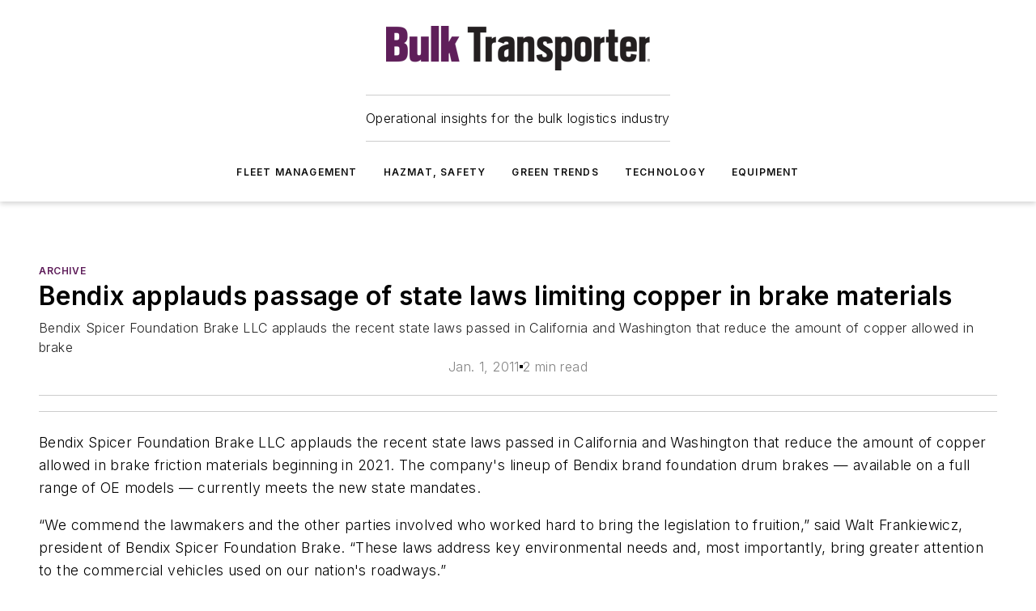

--- FILE ---
content_type: text/html;charset=utf-8
request_url: https://www.bulktransporter.com/archive/article/21647895/bendix-applauds-passage-of-state-laws-limiting-copper-in-brake-materials
body_size: 48993
content:
<!DOCTYPE html><html  lang="en"><head><meta charset="utf-8"><meta name="viewport" content="width=device-width, initial-scale=1, shrink-to-fit=no"><script type="text/javascript" src="/ruxitagentjs_ICA7NVfqrux_10327251022105625.js" data-dtconfig="rid=RID_1113918414|rpid=2028158166|domain=bulktransporter.com|reportUrl=/rb_bf25051xng|app=ea7c4b59f27d43eb|cuc=ll64881i|owasp=1|mel=100000|expw=1|featureHash=ICA7NVfqrux|dpvc=1|lastModification=1765214479370|tp=500,50,0|rdnt=1|uxrgce=1|srbbv=2|agentUri=/ruxitagentjs_ICA7NVfqrux_10327251022105625.js"></script><script type="importmap">{"imports":{"#entry":"/_nuxt/CxR92tmI.js"}}</script><title>Bendix applauds passage of state laws limiting copper in brake materials | Bulk Transporter</title><link href="https://fonts.gstatic.com" rel="preconnect"><link href="https://cdn.cookielaw.org" rel="preconnect"><link href="https://gemenon.graphql.aspire-ebm.com" rel="preconnect"><style type="text/css">
            :root {
              --spacing-unit: 6px;
--spacing: 48px;
--color-line: #CDCDCD;
--color-primary-main: #5e1d5a;
--color-primary-container: #7f277a;
--color-on-primary-container: #341032;
--color-secondary-main: #576671;
--color-secondary-container: #f5f5f5;
--color-on-secondary-container: #161a1c;
--color-black: #0d0d0d;
--color-white: #ffffff;
--color-grey: #b2c3ce;
--color-light-grey: #e0e0e0;
--primary-font-family: Inter;
--site-max-width: 1300px;
            }
          </style><style>@media (max-width:760px){.mobile-hidden{display:none!important}}.admin-layout a{color:#3867a6}.admin-layout .vs__dropdown-toggle{background:#fff;border:1px solid #9da4b0}.ebm-layout{overflow-anchor:none;width:100%}</style><style>@media (max-width:760px){.mobile-hidden[data-v-45fa8452]{display:none!important}}.admin-layout a[data-v-45fa8452]{color:#3867a6}.admin-layout .vs__dropdown-toggle[data-v-45fa8452]{background:#fff;border:1px solid #9da4b0}.ebm-page[data-v-45fa8452]{display:flex;flex-direction:column;font-family:Arial}.ebm-page .hasToolbar[data-v-45fa8452]{max-width:calc(100% - 49px)}.ebm-page__layout[data-v-45fa8452]{z-index:2}.ebm-page__layout[data-v-45fa8452],.ebm-page__page[data-v-45fa8452]{flex:1;pointer-events:none;position:relative}.ebm-page__page[data-v-45fa8452]{display:flex;flex-direction:column;z-index:1}.ebm-page__main[data-v-45fa8452]{flex:1;margin:auto;width:100%}.ebm-page__content[data-v-45fa8452]{padding:0;pointer-events:all}@media (min-width:600px){.ebm-page__content[data-v-45fa8452]{padding:"0 10px"}}.ebm-page__reskin-background[data-v-45fa8452]{background-position:top;background-repeat:no-repeat;background-size:cover;height:100%;left:0;overflow:hidden;position:fixed;top:0;width:100%;z-index:0}.ebm-page__reskin-ad[data-v-45fa8452]{padding:1.5rem 0;position:relative;text-align:center;z-index:1}.ebm-page__siteskin-ad[data-v-45fa8452]{margin-top:24px;pointer-events:all;position:fixed;transition:all 125ms;z-index:100}.ebm-page__siteskin-ad__left[data-v-45fa8452]{right:50%}@media (max-width:1636px){.ebm-page__siteskin-ad__left[data-v-45fa8452]{display:none}}.ebm-page__siteskin-ad__right[data-v-45fa8452]{left:50%}@media (max-width:1636px){.ebm-page__siteskin-ad__right[data-v-45fa8452]{display:none}}.ebm-page .ebm-page__primary[data-v-45fa8452]{margin-top:0}.ebm-page .page-content-wrapper[data-v-45fa8452]{margin:auto;width:100%}.ebm-page .load-more[data-v-45fa8452]{padding:10px 0;pointer-events:all;text-align:center;width:100%}.ebm-page .load-more[data-v-45fa8452]>*{margin:auto;padding:0 5px}.ebm-page .load-more .label[data-v-45fa8452]{display:flex;flex-direction:row}.ebm-page .load-more .label[data-v-45fa8452]>*{margin:0 5px}.ebm-page .footer[data-v-45fa8452]{position:relative}.ebm-page .ebm-page__primary[data-v-45fa8452]{margin-top:calc(var(--spacing)/2)}.ebm-page .ebm-page__content[data-v-45fa8452]{display:flex;flex-direction:column;gap:var(--spacing);margin:0!important}.ebm-page .ebm-page__content[data-v-45fa8452]>*{position:relative}.ebm-page .ebm-page__content[data-v-45fa8452]>:after{background-color:var(--color-line);bottom:auto;bottom:calc(var(--spacing)*-.5*1);content:"";height:1px;left:0;position:absolute;right:0}.ebm-page .ebm-page__content[data-v-45fa8452]>:last-child:after{display:none}.ebm-page .page-content-wrapper[data-v-45fa8452]{display:flex;flex-direction:column;gap:var(--spacing);max-width:var(--site-max-width);padding:0 calc(var(--spacing)/2)}@media (min-width:800px){.ebm-page .page-content-wrapper[data-v-45fa8452]{padding:0 var(--spacing)}}.ebm-page .page-content-wrapper[data-v-45fa8452]>*{position:relative}.ebm-page .page-content-wrapper[data-v-45fa8452]>:after{background-color:var(--color-line);bottom:auto;bottom:calc(var(--spacing)*-.5*1);content:"";height:1px;left:0;position:absolute;right:0}.ebm-page .page-content-wrapper[data-v-45fa8452]>:last-child:after{display:none}.ebm-page .load-more[data-v-45fa8452]{padding:0}.ebm-page .secondary-pages .page-content-wrapper[data-v-45fa8452],.ebm-page.full-width .page-content-wrapper[data-v-45fa8452]{max-width:100%!important;padding:0!important}.ebm-page .secondary-pages .ebm-page__primary[data-v-45fa8452],.ebm-page.full-width .ebm-page__primary[data-v-45fa8452]{margin-top:0!important}@media print{.ebm-page__page[data-v-45fa8452]{display:block}}</style><style>@media (max-width:760px){.mobile-hidden[data-v-06639cce]{display:none!important}}.admin-layout a[data-v-06639cce]{color:#3867a6}.admin-layout .vs__dropdown-toggle[data-v-06639cce]{background:#fff;border:1px solid #9da4b0}#header-leaderboard-ad[data-v-06639cce]{align-items:center;display:flex;justify-content:center;padding:1rem}</style><style>html{scroll-padding-top:calc(var(--header-height) + 16px)}</style><style>@media (max-width:760px){.mobile-hidden[data-v-b96d99b2]{display:none!important}}.admin-layout a[data-v-b96d99b2]{color:#3867a6}.admin-layout .vs__dropdown-toggle[data-v-b96d99b2]{background:#fff;border:1px solid #9da4b0}header[data-v-b96d99b2]{bottom:0;margin:auto;position:sticky;top:0;transition:top .5s cubic-bezier(.645,.045,.355,1);z-index:50}header .reskin-ad[data-v-b96d99b2]{padding:1.5rem 0;text-align:center}.navbar[data-v-b96d99b2]{background-color:#fff;box-shadow:0 3px 6px #00000029;left:0;opacity:1;padding-bottom:2rem;padding-top:2rem;right:0}.navbar .content[data-v-b96d99b2]{margin:auto;max-width:var(--site-max-width);padding:0 calc(var(--spacing)/2)}@media (min-width:800px){.navbar .content[data-v-b96d99b2]{padding:0 var(--spacing)}}.top-navbar[data-v-b96d99b2]{align-items:center;display:flex;justify-content:space-between}@media (max-width:900px){.logo[data-v-b96d99b2]{flex-grow:1}.logo img[data-v-b96d99b2]{max-width:180px}}@media (max-width:450px){.logo img[data-v-b96d99b2]{max-width:140px}}@media (max-width:370px){.logo img[data-v-b96d99b2]{max-width:120px}}@media (max-width:350px){.logo img[data-v-b96d99b2]{max-width:100px}}.bottom-navbar[data-v-b96d99b2]{max-height:100px;overflow:visible;transition:all .15s cubic-bezier(.86,0,.07,1)}.bottom-navbar.hidden[data-v-b96d99b2]{max-height:0;overflow:hidden;transform:scale(0)}.actions[data-v-b96d99b2]{align-items:center;-moz-column-gap:.5rem;column-gap:.5rem;display:flex;flex-basis:0;flex-grow:1}@media (max-width:900px){.actions[data-v-b96d99b2]{flex-basis:auto;flex-grow:0}}.actions.left[data-v-b96d99b2]{justify-content:left}.actions.right[data-v-b96d99b2]{-moz-column-gap:0;column-gap:0;justify-content:right}.actions .login-container[data-v-b96d99b2]{display:flex;gap:16px}@media (max-width:900px){.actions .login-container[data-v-b96d99b2]{gap:8px}}@media (max-width:450px){.actions .login-container[data-v-b96d99b2]{gap:4px}}@media (max-width:900px){.search-icon[data-v-b96d99b2]{display:none}}.cta[data-v-b96d99b2]{border-bottom:1px solid var(--color-line);border-top:1px solid var(--color-line);margin:1.5rem auto auto;width:-moz-fit-content;width:fit-content}@media (max-width:900px){.cta[data-v-b96d99b2]{display:none}}.sub-menu[data-v-b96d99b2]{align-items:center;display:flex;justify-content:center;list-style:none;margin-top:1.5rem;padding:0;white-space:nowrap}@media (max-width:1000px){.sub-menu[data-v-b96d99b2]{display:none}}.sub-menu-item[data-v-b96d99b2]{margin-left:1rem;margin-right:1rem}.menu-item[data-v-b96d99b2],.sub-menu-link[data-v-b96d99b2]{color:var(--color-black);font-size:.75rem;font-weight:600;letter-spacing:.1em;text-transform:uppercase}.popover-menu[data-v-b96d99b2]{align-items:flex-start;background-color:#fff;box-shadow:0 3px 6px #00000029;display:flex;flex-direction:column;justify-content:left;padding:1.5rem;text-align:left;width:200px}.popover-menu .menu-item[data-v-b96d99b2]{align-items:center;display:flex;margin-bottom:1rem}.popover-menu .menu-item .icon[data-v-b96d99b2]{margin-right:1rem}</style><style>@media (max-width:760px){.mobile-hidden{display:none!important}}.admin-layout a{color:#3867a6}.admin-layout .vs__dropdown-toggle{background:#fff;border:1px solid #9da4b0}.ebm-icon{cursor:pointer}.ebm-icon .tooltip-wrapper{display:block}.ebm-icon.disabled{cursor:not-allowed}.ebm-icon.arrowUp{margin-top:3px}.ebm-icon.arrowDown{margin-top:-5px;transform:rotate(180deg)}.ebm-icon.loading{animation-duration:2s;animation-iteration-count:infinite;animation-name:spin;animation-timing-function:linear}.ebm-icon.label{align-items:center;display:flex;flex-direction:column;font-size:.8em;justify-content:center;padding:0 5px}@keyframes spin{0%{transform:rotate(0)}to{transform:rotate(1turn)}}.ebm-icon .icon,.ebm-icon svg{display:block}</style><style>@media (max-width:760px){.mobile-hidden{display:none!important}}.admin-layout a{color:#3867a6}.admin-layout .vs__dropdown-toggle{background:#fff;border:1px solid #9da4b0}.ebm-mega-menu{background-color:var(--color-black);color:#fff;container-type:inline-size;display:none;height:100%;left:0;opacity:0;overflow:auto;position:fixed;text-align:center;top:0;transition-behavior:allow-discrete;transition-duration:.3s;transition-property:overlay display opacity;width:100%}.ebm-mega-menu.cms-user-logged-in{left:49px;width:calc(100% - 49px)}.ebm-mega-menu.open{display:block;opacity:1}@starting-style{.ebm-mega-menu.open{opacity:0}}@container (max-width: 750px){.ebm-mega-menu .mega-menu-header{display:flex}}.ebm-mega-menu .mega-menu-header .icon{margin-left:30px;margin-top:40px;width:24px}.ebm-mega-menu .mega-menu-header .logo{height:35px;max-width:100%}@container (min-width: 750px){.ebm-mega-menu .mega-menu-header .logo{height:50px;margin-bottom:30px}}@container (max-width: 750px){.ebm-mega-menu .mega-menu-header .logo{margin-top:20px}.ebm-mega-menu .mega-menu-header .logo img{height:auto;margin-left:5px;max-width:140px}}.ebm-mega-menu .mega-menu-container{margin:auto}@container (min-width: 750px){.ebm-mega-menu .mega-menu-container{max-width:850px;width:100%}}.ebm-mega-menu .mega-menu-container .search-field{padding-bottom:50px}@container (max-width: 900px){.ebm-mega-menu .mega-menu-container .search-field{margin-left:calc(var(--spacing)/2);margin-right:calc(var(--spacing)/2)}}.ebm-mega-menu .mega-menu-container .nav-links{display:grid;gap:calc(var(--spacing)/2);grid-template-columns:1fr;position:relative}.ebm-mega-menu .mega-menu-container .nav-links:after{background-color:var(--color-line);bottom:auto;bottom:calc(var(--spacing)*-.5*1);content:"";height:1px;left:0;position:absolute;right:0}.ebm-mega-menu .mega-menu-container .nav-links:last-child:after{display:none}@container (max-width: 900px){.ebm-mega-menu .mega-menu-container .nav-links{margin-left:calc(var(--spacing)/2);margin-right:calc(var(--spacing)/2)}}@container (min-width: 750px){.ebm-mega-menu .mega-menu-container .nav-links{gap:calc(var(--spacing)*2);grid-template-columns:1fr 1fr 1fr;padding-bottom:var(--spacing)}}.ebm-mega-menu .mega-menu-container .nav-links .section{display:flex;flex-direction:column;font-weight:400;list-style:none;text-align:center}@container (max-width: 750px){.ebm-mega-menu .mega-menu-container .nav-links .section{gap:5px;padding-top:30px;position:relative}.ebm-mega-menu .mega-menu-container .nav-links .section:after{background-color:var(--color-line);bottom:auto;bottom:calc(var(--spacing)*-.5*1);content:"";height:1px;left:0;position:absolute;right:0}.ebm-mega-menu .mega-menu-container .nav-links .section:last-child:after{display:none}.ebm-mega-menu .mega-menu-container .nav-links .section:first-child{padding-top:15px}}@container (min-width: 750px){.ebm-mega-menu .mega-menu-container .nav-links .section{border-bottom:none;font-size:1.25rem;gap:16px;position:relative;text-align:left}.ebm-mega-menu .mega-menu-container .nav-links .section:after{background-color:var(--color-line);bottom:0;content:"";height:100%;left:auto;position:absolute;right:calc(var(--spacing)*-.5*2);top:0;width:1px}.ebm-mega-menu .mega-menu-container .nav-links .section:last-child:after{display:none}}.ebm-mega-menu .mega-menu-container .nav-links .section a{color:#fff}.ebm-mega-menu .mega-menu-container .nav-links .section .title{font-size:.75rem;font-weight:400;text-transform:uppercase}.ebm-mega-menu .mega-menu-container .affiliate-links{display:flex;justify-content:center;margin-top:var(--spacing);padding:calc(var(--spacing)*.5);position:relative}.ebm-mega-menu .mega-menu-container .affiliate-links:after{background-color:var(--color-line);bottom:auto;bottom:calc(var(--spacing)*-.5*1);content:"";height:1px;left:0;position:absolute;right:0}.ebm-mega-menu .mega-menu-container .affiliate-links:last-child:after{display:none}.ebm-mega-menu .mega-menu-container .affiliate-links .ebm-affiliated-brands-direction{flex-direction:column;gap:calc(var(--spacing)*.5)}.ebm-mega-menu .mega-menu-container .social-links{align-items:center;display:flex;flex-direction:column;font-size:.75rem;justify-content:center;margin-top:var(--spacing);padding:calc(var(--spacing)*.5);text-transform:uppercase}.ebm-mega-menu .mega-menu-container .social-links .socials{gap:16px;margin:16px 16px 24px}</style><style>@media (max-width:760px){.mobile-hidden{display:none!important}}.admin-layout a{color:#3867a6}.admin-layout .vs__dropdown-toggle{background:#fff;border:1px solid #9da4b0}.ebm-search-field{container-type:inline-size;position:relative}.ebm-search-field .input{padding:10px 0;position:relative;width:100%}.ebm-search-field .input .icon{bottom:0;height:24px;margin:auto;position:absolute;right:.5rem;top:0}.ebm-search-field .input .clear-icon{bottom:0;height:24px;margin:auto;position:absolute;right:2.5rem;top:0}.ebm-search-field .input input{background-color:var(--c4e26338);border:1px solid var(--7798abdd);border-radius:5px;color:var(--0c12ecfc);font-size:1em;padding:1rem 8px 1rem 20px;width:100%}.ebm-search-field .sponsor-container{align-items:center;display:flex;font-size:.5rem;gap:5px;height:24px;margin:auto;position:absolute;right:10%;top:20%}@container (max-width: 750px){.ebm-search-field .sponsor-container{justify-content:flex-end;padding:10px 15px 0 0;position:static}}.ebm-search-field input[type=search]::-webkit-search-cancel-button,.ebm-search-field input[type=search]::-webkit-search-decoration{-webkit-appearance:none;appearance:none}</style><style>@media (max-width:760px){.mobile-hidden[data-v-3823c912]{display:none!important}}.admin-layout a[data-v-3823c912]{color:#3867a6}.admin-layout .vs__dropdown-toggle[data-v-3823c912]{background:#fff;border:1px solid #9da4b0}.ebm-affiliated-brands[data-v-3823c912]{display:flex;flex-direction:row;font-size:.75rem}.ebm-affiliated-brands__label[data-v-3823c912]{display:block;padding:0 calc(var(--spacing)/2)}.ebm-affiliated-brands__links[data-v-3823c912]{display:flex;flex-direction:row;flex-wrap:wrap;justify-content:center}.ebm-affiliated-brands__links>div[data-v-3823c912]{padding:0 calc(var(--spacing)/4)}.ebm-affiliated-brands__links>div a[data-v-3823c912]{color:var(--link-color);font-weight:600}</style><style>@media (max-width:760px){.mobile-hidden[data-v-8e92f456]{display:none!important}}.admin-layout a[data-v-8e92f456]{color:#3867a6}.admin-layout .vs__dropdown-toggle[data-v-8e92f456]{background:#fff;border:1px solid #9da4b0}.ebm-socials[data-v-8e92f456]{display:flex;flex-wrap:wrap}.ebm-socials__icon[data-v-8e92f456]{cursor:pointer;margin-right:7px;text-decoration:none}.ebm-socials .text[data-v-8e92f456]{height:0;overflow:hidden;text-indent:-9999px}</style><style>@media (max-width:760px){.mobile-hidden{display:none!important}}.admin-layout a{color:#3867a6}.admin-layout .vs__dropdown-toggle{background:#fff;border:1px solid #9da4b0}.ebm-ad-target__outer{display:flex;height:auto;justify-content:center;max-width:100%;width:100%}.ebm-ad-target__inner{align-items:center;display:flex}.ebm-ad-target img{max-width:100%}.ebm-ad-target iframe{box-shadow:0 .125rem .25rem #00000013}</style><style>@media (max-width:760px){.mobile-hidden[data-v-4c12f864]{display:none!important}}.admin-layout a[data-v-4c12f864]{color:#3867a6}.admin-layout .vs__dropdown-toggle[data-v-4c12f864]{background:#fff;border:1px solid #9da4b0}#sticky-bottom-ad[data-v-4c12f864]{align-items:center;background:#000000bf;display:flex;justify-content:center;left:0;padding:8px;position:fixed;right:0;z-index:999}#sticky-bottom-ad .close-button[data-v-4c12f864]{background:none;border:0;color:#fff;cursor:pointer;font-weight:900;margin:8px;position:absolute;right:0;top:0}.slide-up-enter[data-v-4c12f864],.slide-up-leave-to[data-v-4c12f864]{opacity:0;transform:translateY(200px)}.slide-up-enter-active[data-v-4c12f864]{transition:all .25s ease-out}.slide-up-leave-active[data-v-4c12f864]{transition:all .25s ease-in}</style><style>@media (max-width:760px){.mobile-hidden[data-v-0622f0e1]{display:none!important}}.admin-layout a[data-v-0622f0e1]{color:#3867a6}.admin-layout .vs__dropdown-toggle[data-v-0622f0e1]{background:#fff;border:1px solid #9da4b0}.grid[data-v-0622f0e1]{container-type:inline-size;margin:auto}.grid .grid-row[data-v-0622f0e1]{position:relative}.grid .grid-row[data-v-0622f0e1]:after{background-color:var(--color-line);bottom:auto;bottom:calc(var(--spacing)*-.5*1);content:"";height:1px;left:0;position:absolute;right:0}.grid .grid-row.hide-bottom-border[data-v-0622f0e1]:after,.grid .grid-row[data-v-0622f0e1]:last-child:after{display:none}@container (width >= 750px){.grid .grid-row.mobile-only[data-v-0622f0e1]{display:none}}@container (width < 750px){.grid .grid-row.exclude-mobile[data-v-0622f0e1]{display:none}}</style><style>@media (max-width:760px){.mobile-hidden[data-v-840eddae]{display:none!important}}.admin-layout a[data-v-840eddae]{color:#3867a6}.admin-layout .vs__dropdown-toggle[data-v-840eddae]{background:#fff;border:1px solid #9da4b0}.web-row[data-v-840eddae]{container-type:inline-size}.web-row .row[data-v-840eddae]{--col-size:calc(50% - var(--spacing)*1/2);display:grid;padding-bottom:0ver;padding-top:0;width:100%}@media (min-width:750px){.web-row .row[data-v-840eddae]{padding-left:0;padding-right:0}}@media (min-width:500px){.web-row .row.restricted[data-v-840eddae]{margin:auto;max-width:66%}}.web-row .row .column-wrapper[data-v-840eddae]{display:flex;order:0;width:100%}.web-row .row.largest_first.layout1_2 .column-wrapper[data-v-840eddae]:nth-child(2),.web-row .row.largest_first.layout1_2_1 .column-wrapper[data-v-840eddae]:nth-child(2),.web-row .row.largest_first.layout1_3 .column-wrapper[data-v-840eddae]:nth-child(2){order:-1}@container (min-width: 750px){.web-row .row.layout1_1[data-v-840eddae]{display:grid;grid-template-columns:minmax(0,1fr) minmax(0,1fr)}.web-row .row.layout1_1 .column-wrapper[data-v-840eddae]{position:relative}.web-row .row.layout1_1 .column-wrapper[data-v-840eddae]:after{background-color:var(--color-line);bottom:0;content:"";height:100%;left:auto;position:absolute;right:calc(var(--spacing)*-.5*1);top:0;width:1px}.web-row .row.layout1_1 .column-wrapper[data-v-840eddae]:last-child:after{display:none}.web-row .row.layout1_2[data-v-840eddae]{display:grid;grid-template-columns:minmax(0,var(--col-size)) minmax(0,var(--col-size))}.web-row .row.layout1_2 .column-wrapper[data-v-840eddae]{position:relative}.web-row .row.layout1_2 .column-wrapper[data-v-840eddae]:after{background-color:var(--color-line);bottom:0;content:"";height:100%;left:auto;position:absolute;right:calc(var(--spacing)*-.5*1);top:0;width:1px}.web-row .row.layout1_2 .column-wrapper[data-v-840eddae]:last-child:after{display:none}.web-row .row.layout1_2 .column-wrapper[data-v-840eddae]:nth-child(2){order:0!important}}@container (min-width: 1050px){.web-row .row.layout1_2[data-v-840eddae]{--col-size:calc(33.33333% - var(--spacing)*2/3);grid-template-columns:var(--col-size) calc(var(--col-size)*2 + var(--spacing))}}@container (min-width: 750px){.web-row .row.layout2_1[data-v-840eddae]{display:grid;grid-template-columns:minmax(0,var(--col-size)) minmax(0,var(--col-size))}.web-row .row.layout2_1 .column-wrapper[data-v-840eddae]{position:relative}.web-row .row.layout2_1 .column-wrapper[data-v-840eddae]:after{background-color:var(--color-line);bottom:0;content:"";height:100%;left:auto;position:absolute;right:calc(var(--spacing)*-.5*1);top:0;width:1px}.web-row .row.layout2_1 .column-wrapper[data-v-840eddae]:last-child:after{display:none}}@container (min-width: 1050px){.web-row .row.layout2_1[data-v-840eddae]{--col-size:calc(33.33333% - var(--spacing)*2/3);grid-template-columns:calc(var(--col-size)*2 + var(--spacing)) var(--col-size)}}@container (min-width: 1100px){.web-row .row.layout1_1_1[data-v-840eddae]{--col-size:calc(33.33333% - var(--spacing)*2/3);display:grid;grid-template-columns:minmax(0,var(--col-size)) minmax(0,var(--col-size)) minmax(0,var(--col-size))}.web-row .row.layout1_1_1 .column-wrapper[data-v-840eddae]{position:relative}.web-row .row.layout1_1_1 .column-wrapper[data-v-840eddae]:after{background-color:var(--color-line);bottom:0;content:"";height:100%;left:auto;position:absolute;right:calc(var(--spacing)*-.5*1);top:0;width:1px}.web-row .row.layout1_1_1 .column-wrapper[data-v-840eddae]:last-child:after{display:none}}</style><style>@media (max-width:760px){.mobile-hidden{display:none!important}}.admin-layout a{color:#3867a6}.admin-layout .vs__dropdown-toggle{background:#fff;border:1px solid #9da4b0}.web-grid-title{align-items:center;container-type:inline-size;font-family:var(--primary-font-family);margin-bottom:calc(var(--spacing)/2);max-width:100%;width:100%}.web-grid-title .title{display:flex;flex:1 0 auto;font-size:1.9rem;font-weight:600;gap:var(--spacing-unit);letter-spacing:-.01em;line-height:40px;max-width:100%;overflow:hidden;text-overflow:ellipsis}.web-grid-title .title .grid-title-image-icon{height:23px;margin-top:8px}.web-grid-title.has-link .title{max-width:calc(100% - 100px)}.web-grid-title .divider{background-color:var(--color-line);height:1px;width:100%}.web-grid-title .view-more{color:var(--color-primary-main);cursor:primary;flex:0 1 auto;font-size:.75rem;font-weight:600;letter-spacing:.05em;line-height:18px;text-transform:uppercase;white-space:nowrap}@container (max-width: 500px){.web-grid-title .view-more{display:none}}.web-grid-title.primary{display:flex;gap:5px}.web-grid-title.primary .topbar,.web-grid-title.secondary .divider,.web-grid-title.secondary .view-more{display:none}.web-grid-title.secondary .topbar{background-color:var(--color-primary-main);height:8px;margin-bottom:calc(var(--spacing)/3);width:80px}</style><style>@media (max-width:760px){.mobile-hidden[data-v-2e2a3563]{display:none!important}}.admin-layout a[data-v-2e2a3563]{color:#3867a6}.admin-layout .vs__dropdown-toggle[data-v-2e2a3563]{background:#fff;border:1px solid #9da4b0}.column[data-v-2e2a3563]{align-items:stretch;display:flex;flex-wrap:wrap;height:100%;position:relative}.column[data-v-2e2a3563],.column .standard-blocks[data-v-2e2a3563],.column .sticky-blocks[data-v-2e2a3563]{width:100%}.column.block-align-center[data-v-2e2a3563]{align-items:center;justify-content:center}.column.block-align-top[data-v-2e2a3563]{align-items:top;flex-direction:column}.column.block-align-sticky[data-v-2e2a3563]{align-items:start;display:block;justify-content:center}.column.block-align-equalize[data-v-2e2a3563]{align-items:stretch}.column .sticky-blocks.has-standard[data-v-2e2a3563]{margin-top:var(--spacing)}.column .block-wrapper[data-v-2e2a3563]{max-width:100%;position:relative}.column .block-wrapper[data-v-2e2a3563]:after{background-color:var(--color-line);bottom:auto;bottom:calc(var(--spacing)*-.5*1);content:"";height:1px;left:0;position:absolute;right:0}.column .block-wrapper.hide-bottom-border[data-v-2e2a3563]:after,.column .block-wrapper[data-v-2e2a3563]:last-child:after,.column .standard-blocks:not(.has-sticky) .block-wrapper[data-v-2e2a3563]:last-child:after,.column .sticky-blocks .block-wrapper[data-v-2e2a3563]:last-child:after{display:none}@media print{.column[data-v-2e2a3563]{height:auto}}</style><style>@media (max-width:760px){.mobile-hidden[data-v-a4efc542]{display:none!important}}.admin-layout a[data-v-a4efc542]{color:#3867a6}.admin-layout .vs__dropdown-toggle[data-v-a4efc542]{background:#fff;border:1px solid #9da4b0}.block[data-v-a4efc542]{display:flex;flex-direction:column;overflow:visible;width:100%}.block .block-title[data-v-a4efc542]{margin-bottom:calc(var(--spacing)/2)}.block .above-cta[data-v-a4efc542]{height:100%}.block .title[data-v-a4efc542]{font-size:1rem;line-height:1rem;text-transform:uppercase}.block .title a[data-v-a4efc542]{color:inherit;text-decoration:none}.block .title a[data-v-a4efc542]:hover{text-decoration:underline}.block .title template[data-v-a4efc542]{display:inline-block}.block .content[data-v-a4efc542]{display:flex;width:100%}.block .cta[data-v-a4efc542]{align-items:center;display:flex;flex-direction:column;font-size:1rem;gap:calc(var(--spacing)/2);justify-content:space-between}@container (width > 500px){.block .cta[data-v-a4efc542]{flex-direction:row}}</style><style>@media (max-width:760px){.mobile-hidden[data-v-3dec0756]{display:none!important}}.admin-layout a[data-v-3dec0756]{color:#3867a6}.admin-layout .vs__dropdown-toggle[data-v-3dec0756]{background:#fff;border:1px solid #9da4b0}.ebm-button-wrapper[data-v-3dec0756]{display:inline-block}.ebm-button-wrapper .ebm-button[data-v-3dec0756]{border:1px solid;border-radius:.1rem;cursor:pointer;display:block;font-weight:600;outline:none;text-transform:uppercase;width:100%}.ebm-button-wrapper .ebm-button .content[data-v-3dec0756]{align-items:center;display:flex;gap:var(--spacing-unit);justify-content:center}.ebm-button-wrapper .ebm-button .content.icon-right[data-v-3dec0756]{flex-direction:row-reverse}.ebm-button-wrapper .ebm-button[data-v-3dec0756]:focus,.ebm-button-wrapper .ebm-button[data-v-3dec0756]:hover{box-shadow:0 0 .1rem #3e5d8580;filter:contrast(125%)}.ebm-button-wrapper .ebm-button[data-v-3dec0756]:active{box-shadow:0 0 .3rem #1c417280}.ebm-button-wrapper .ebm-button[data-v-3dec0756]:active:after{height:200px;width:200px}.ebm-button-wrapper .ebm-button--small[data-v-3dec0756]{font-size:.75rem;padding:.2rem .4rem}.ebm-button-wrapper .ebm-button--medium[data-v-3dec0756]{font-size:.75rem;padding:.3rem .6rem}.ebm-button-wrapper .ebm-button--large[data-v-3dec0756]{font-size:.75rem;line-height:1.25rem;padding:.5rem 1rem}@media (max-width:450px){.ebm-button-wrapper .ebm-button--large[data-v-3dec0756]{padding:.5rem}}.ebm-button-wrapper .ebm-button--fullWidth[data-v-3dec0756]{font-size:1.15rem;margin:0 auto;padding:.5rem 1rem;width:100%}.ebm-button-wrapper.primary .ebm-button[data-v-3dec0756],.ebm-button-wrapper.solid .ebm-button[data-v-3dec0756]{background-color:var(--button-accent-color);border-color:var(--button-accent-color);color:var(--button-text-color)}.ebm-button-wrapper.primary .ebm-button[data-v-3dec0756]:hover,.ebm-button-wrapper.solid .ebm-button[data-v-3dec0756]:hover{text-decoration:underline}.ebm-button-wrapper.hollow .ebm-button[data-v-3dec0756]{background-color:transparent;background-color:#fff;border:1px solid var(--button-accent-color);color:var(--button-accent-color)}.ebm-button-wrapper.hollow .ebm-button[data-v-3dec0756]:hover{text-decoration:underline}.ebm-button-wrapper.borderless .ebm-button[data-v-3dec0756]{background-color:transparent;border-color:transparent;color:var(--button-accent-color)}.ebm-button-wrapper.borderless .ebm-button[data-v-3dec0756]:hover{background-color:var(--button-accent-color);color:#fff;text-decoration:underline}.ebm-button-wrapper .ebm-button[data-v-3dec0756]{transition:all .15s ease-in-out}</style><style>@media (max-width:760px){.mobile-hidden{display:none!important}}.admin-layout a{color:#3867a6}.admin-layout .vs__dropdown-toggle{background:#fff;border:1px solid #9da4b0}.web-footer-new{display:flex;font-size:1rem;font-weight:400;justify-content:center;padding-bottom:calc(var(--spacing)/2);pointer-events:all;width:100%}.web-footer-new a{color:var(--link-color)}.web-footer-new .container{display:flex;justify-content:center;width:100%}.web-footer-new .container .container-wrapper{display:flex;flex-direction:column;gap:var(--spacing);width:100%}@media (min-width:800px){.web-footer-new .container{flex-direction:row}}.web-footer-new .container .row{position:relative;width:100%}.web-footer-new .container .row:after{background-color:var(--color-line);bottom:auto;bottom:calc(var(--spacing)*-.5*1);content:"";height:1px;left:0;position:absolute;right:0}.web-footer-new .container .row:last-child:after{display:none}.web-footer-new .container .row.full-width{justify-items:center}.web-footer-new .container .column-wrapper{display:grid;gap:var(--spacing);grid-template-columns:1fr}.web-footer-new .container .column-wrapper.full-width{max-width:var(--site-max-width)!important;padding:0 calc(var(--spacing)*1.5);width:100%}.web-footer-new .container .column-wrapper .col{align-items:center;display:flex;flex-direction:column;gap:calc(var(--spacing)/4);justify-content:center;margin:0 auto;max-width:80%;position:relative;text-align:center}.web-footer-new .container .column-wrapper .col:after{background-color:var(--color-line);bottom:auto;bottom:calc(var(--spacing)*-.5*1);content:"";height:1px;left:0;position:absolute;right:0}.web-footer-new .container .column-wrapper .col:last-child:after{display:none}.web-footer-new .container .column-wrapper .col.valign-middle{align-self:center}@media (min-width:800px){.web-footer-new .container .column-wrapper{align-items:start;gap:var(--spacing)}.web-footer-new .container .column-wrapper.cols1_1_1{grid-template-columns:1fr 1fr 1fr}.web-footer-new .container .column-wrapper.cols1_1{grid-template-columns:1fr 1fr}.web-footer-new .container .column-wrapper .col{align-items:start;max-width:100%;position:relative;text-align:left}.web-footer-new .container .column-wrapper .col:after{background-color:var(--color-line);bottom:0;content:"";height:100%;left:auto;position:absolute;right:calc(var(--spacing)*-.5*1);top:0;width:1px}.web-footer-new .container .column-wrapper .col:last-child:after{display:none}}.web-footer-new .corporatelogo{align-self:center;filter:brightness(0);height:auto;margin-right:var(--spacing-unit);width:100px}.web-footer-new .menu-copyright{align-items:center;display:flex;flex-direction:column;gap:calc(var(--spacing)/2)}.web-footer-new .menu-copyright.full-width{max-width:var(--site-max-width);padding:0 calc(var(--spacing)*1.5);width:100%}.web-footer-new .menu-copyright .links{display:flex;font-size:.75rem;gap:calc(var(--spacing)/4);list-style:none;margin:0;padding:0}.web-footer-new .menu-copyright .copyright{display:flex;flex-direction:row;flex-wrap:wrap;font-size:.8em;justify-content:center}@media (min-width:800px){.web-footer-new .menu-copyright{flex-direction:row;justify-content:space-between}}.web-footer-new .blocktitle{color:#000;font-size:1.1rem;font-weight:600;width:100%}.web-footer-new .web-affiliated-brands-direction{flex-direction:column}@media (min-width:800px){.web-footer-new .web-affiliated-brands-direction{flex-direction:row}}</style><style>@media (max-width:760px){.mobile-hidden{display:none!important}}.admin-layout a{color:#3867a6}.admin-layout .vs__dropdown-toggle{background:#fff;border:1px solid #9da4b0}.ebm-web-subscribe-wrapper{display:flex;flex-direction:column;height:100%;overflow:auto}.ebm-web-subscribe-content{height:100%;overflow:auto;padding:calc(var(--spacing)*.5) var(--spacing)}@container (max-width: 750px){.ebm-web-subscribe-content{padding-bottom:100%}}.ebm-web-subscribe-content .web-subscribe-header .web-subscribe-title{align-items:center;display:flex;gap:var(--spacing);justify-content:space-between;line-height:normal}.ebm-web-subscribe-content .web-subscribe-header .web-subscribe-title .close-button{align-items:center;cursor:pointer;display:flex;font-size:.75rem;font-weight:600;text-transform:uppercase}.ebm-web-subscribe-content .web-subscribe-header .web-subscribe-subtext{padding-bottom:var(--spacing)}.ebm-web-subscribe-content .web-subscribe-header .newsletter-items{display:grid;gap:10px;grid-template-columns:1fr 1fr}@container (max-width: 750px){.ebm-web-subscribe-content .web-subscribe-header .newsletter-items{grid-template-columns:1fr}}.ebm-web-subscribe-content .web-subscribe-header .newsletter-items .newsletter-item{border:1px solid var(--color-line);display:flex;flex-direction:row;flex-direction:column;gap:1rem;padding:1rem}.ebm-web-subscribe-content .web-subscribe-header .newsletter-items .newsletter-item .newsletter-title{display:flex;font-size:1.25rem;font-weight:600;justify-content:space-between;letter-spacing:-.01em;line-height:25px}.ebm-web-subscribe-content .web-subscribe-header .newsletter-items .newsletter-item .newsletter-description{font-size:1rem;font-weight:400;letter-spacing:.0125em;line-height:24px}.web-subscribe-footer{background-color:#fff;box-shadow:0 4px 16px #00000040;width:100%}.web-subscribe-footer .subscribe-footer-wrapper{padding:var(--spacing)!important}.web-subscribe-footer .subscribe-footer-wrapper .user-info-container{align-items:center;display:flex;justify-content:space-between;padding-bottom:calc(var(--spacing)*.5)}.web-subscribe-footer .subscribe-footer-wrapper .user-info-container .nl-user-info{align-items:center;display:flex;gap:10px}.web-subscribe-footer .subscribe-footer-wrapper .subscribe-login-container .nl-selected{font-size:1.25rem;font-weight:600;margin-bottom:10px}.web-subscribe-footer .subscribe-footer-wrapper .subscribe-login-container .form-fields-setup{display:flex;gap:calc(var(--spacing)*.125);padding-top:calc(var(--spacing)*.5)}@container (max-width: 1050px){.web-subscribe-footer .subscribe-footer-wrapper .subscribe-login-container .form-fields-setup{display:block}}.web-subscribe-footer .subscribe-footer-wrapper .subscribe-login-container .form-fields-setup .web-form-fields{z-index:100}.web-subscribe-footer .subscribe-footer-wrapper .subscribe-login-container .form-fields-setup .web-form-fields .field-label{font-size:.75rem}.web-subscribe-footer .subscribe-footer-wrapper .subscribe-login-container .form-fields-setup .form{display:flex;gap:calc(var(--spacing)*.125)}@container (max-width: 750px){.web-subscribe-footer .subscribe-footer-wrapper .subscribe-login-container .form-fields-setup .form{flex-direction:column;padding-bottom:calc(var(--spacing)*.5)}}.web-subscribe-footer .subscribe-footer-wrapper .subscribe-login-container .form-fields-setup .form .vs__dropdown-menu{max-height:8rem}@container (max-width: 750px){.web-subscribe-footer .subscribe-footer-wrapper .subscribe-login-container .form-fields-setup .form .vs__dropdown-menu{max-height:4rem}}.web-subscribe-footer .subscribe-footer-wrapper .subscribe-login-container .form-fields-setup .subscribe-button{margin-top:calc(var(--spacing)*.5);width:20%}@container (max-width: 1050px){.web-subscribe-footer .subscribe-footer-wrapper .subscribe-login-container .form-fields-setup .subscribe-button{width:100%}}.web-subscribe-footer .subscribe-footer-wrapper .subscribe-login-container .form-fields-setup .subscribe-button .ebm-button{height:3rem}.web-subscribe-footer .subscribe-footer-wrapper .subscribe-login-container .compliance-field{font-size:.75rem;line-height:18px;z-index:-1}.web-subscribe-footer .subscribe-footer-wrapper a{color:#000;text-decoration:underline}.web-subscribe-footer .subscribe-footer-wrapper .subscribe-consent{font-size:.75rem;letter-spacing:.025em;line-height:18px;padding:5px 0}.web-subscribe-footer .subscribe-footer-wrapper .account-check{padding-top:calc(var(--spacing)*.25)}</style><style>@media (max-width:760px){.mobile-hidden{display:none!important}}.admin-layout a{color:#3867a6}.admin-layout .vs__dropdown-toggle{background:#fff;border:1px solid #9da4b0}.ebm-web-pane{container-type:inline-size;height:100%;pointer-events:all;position:fixed;right:0;top:0;width:100%;z-index:100}.ebm-web-pane.hidden{pointer-events:none}.ebm-web-pane.hidden .web-pane-mask{opacity:0}.ebm-web-pane.hidden .contents{max-width:0}.ebm-web-pane .web-pane-mask{background-color:#000;display:table;height:100%;opacity:.8;padding:16px;transition:all .3s ease;width:100%}.ebm-web-pane .contents{background-color:#fff;bottom:0;max-width:1072px;position:absolute;right:0;top:0;transition:all .3s ease;width:100%}.ebm-web-pane .contents.cms-user-logged-in{width:calc(100% - 49px)}.ebm-web-pane .contents .close-icon{cursor:pointer;display:flex;justify-content:flex-end;margin:10px}</style><style>@media (max-width:760px){.mobile-hidden{display:none!important}}.admin-layout a{color:#3867a6}.admin-layout .vs__dropdown-toggle{background:#fff;border:1px solid #9da4b0}.gam-slot-builder{min-width:300px;width:100%}.gam-slot-builder iframe{max-width:100%;overflow:hidden}</style><style>@media (max-width:760px){.mobile-hidden{display:none!important}}.admin-layout a{color:#3867a6}.admin-layout .vs__dropdown-toggle{background:#fff;border:1px solid #9da4b0}.web-content-title-new{display:flex;flex-direction:column;gap:calc(var(--spacing));width:100%}.web-content-title-new>*{position:relative}.web-content-title-new>:after{background-color:var(--color-line);bottom:auto;bottom:calc(var(--spacing)*-.5*1);content:"";height:1px;left:0;position:absolute;right:0}.web-content-title-new>:last-child:after{display:none}.web-content-title-new .above-line{container-type:inline-size;display:flex;flex-direction:column;gap:calc(var(--spacing)/2)}.web-content-title-new .above-line .section-wrapper{display:flex;gap:calc(var(--spacing)/4)}.web-content-title-new .above-line .section-wrapper.center{margin-left:auto;margin-right:auto}.web-content-title-new .above-line .sponsored-label{color:var(--color-primary-main);font-size:.75rem;font-weight:600;letter-spacing:.05rem;text-transform:uppercase}.web-content-title-new .above-line .section{font-size:.75rem;font-weight:600;letter-spacing:.05em;text-transform:uppercase}.web-content-title-new .above-line .event-info{display:flex;flex-direction:column;font-size:.9rem;gap:calc(var(--spacing)/2)}.web-content-title-new .above-line .event-info .column{display:flex;flex-direction:column;font-size:.9rem;gap:calc(var(--spacing)/4);width:100%}.web-content-title-new .above-line .event-info .column .content{display:flex;gap:calc(var(--spacing)/4)}.web-content-title-new .above-line .event-info .column label{flex:0 0 80px;font-weight:600}.web-content-title-new .above-line .event-info>*{position:relative}.web-content-title-new .above-line .event-info>:after{background-color:var(--color-line);bottom:0;content:"";height:100%;left:auto;position:absolute;right:calc(var(--spacing)*-.5*1);top:0;width:1px}.web-content-title-new .above-line .event-info>:last-child:after{display:none}@container (min-width: 600px){.web-content-title-new .above-line .event-info{align-items:center;flex-direction:row;gap:calc(var(--spacing))}.web-content-title-new .above-line .event-info>*{position:relative}.web-content-title-new .above-line .event-info>:after{background-color:var(--color-line);bottom:0;content:"";height:100%;left:auto;position:absolute;right:calc(var(--spacing)*-.5*1);top:0;width:1px}.web-content-title-new .above-line .event-info>:last-child:after{display:none}.web-content-title-new .above-line .event-info .event-location{display:block}}.web-content-title-new .above-line .title-text{font-size:2rem;line-height:1.2}@container (width > 500px){.web-content-title-new .above-line .title-text{font-size:2.75rem}}.web-content-title-new .above-line .author-row{align-items:center;display:flex;flex-direction:column;gap:calc(var(--spacing)/3);justify-content:center}.web-content-title-new .above-line .author-row .all-authors{display:flex;gap:calc(var(--spacing)/3)}.web-content-title-new .above-line .author-row .date-read-time{align-items:center;display:flex;gap:calc(var(--spacing)/3)}.web-content-title-new .above-line .author-row .dot{align-items:center;grid-area:dot}.web-content-title-new .above-line .author-row .dot:after{background-color:#000;content:"";display:block;height:4px;width:4px}.web-content-title-new .above-line .author-row .dot.first{display:none}.web-content-title-new .above-line .author-row .date{grid-area:date}.web-content-title-new .above-line .author-row .read-time{grid-area:read-time}.web-content-title-new .above-line .author-row .date,.web-content-title-new .above-line .author-row .duration,.web-content-title-new .above-line .author-row .read-time{color:#000;opacity:.5}@container (width > 500px){.web-content-title-new .above-line .author-row{flex-direction:row}.web-content-title-new .above-line .author-row .dot.first{display:block}}@container (width > 700px){.web-content-title-new .above-line .author-row{justify-content:flex-start}}.web-content-title-new .above-line .teaser-text{color:#222;font-size:16px;padding-top:8px}@container (width > 500px){.web-content-title-new .above-line .teaser-text{font-size:17px}}@container (width > 700px){.web-content-title-new .above-line .teaser-text{font-size:18px}}@container (width > 1000px){.web-content-title-new .above-line .teaser-text{font-size:19px}}.web-content-title-new .above-line .podcast-series{align-items:center;color:var(--color-primary-main);display:flex;font-size:.85rem;font-weight:500;gap:6px;text-transform:uppercase}.web-content-title-new .below-line{align-items:center;display:flex;justify-content:space-between;width:100%}.web-content-title-new .below-line .print-favorite{display:flex;gap:calc(var(--spacing)/3);justify-content:flex-end}.web-content-title-new .image-wrapper{flex:1 0 auto;width:100%}.web-content-title-new .comment-count{align-items:center;cursor:pointer;display:flex;padding-left:8px}.web-content-title-new .comment-count .viafoura{align-items:center;background-color:transparent!important;display:flex;font-size:16px;font-weight:inherit;padding-left:4px}.web-content-title-new .event-location p{margin:0}.web-content-title-new .highlights h2{margin-bottom:24px}.web-content-title-new .highlights .text{font-size:18px}.web-content-title-new .highlights .text li{margin-bottom:16px}.web-content-title-new .highlights .text li:last-child{margin-bottom:0}.web-content-title-new .author-contributor,.web-content-title-new .company-link{color:#000;display:flex;flex-wrap:wrap}.web-content-title-new .author-contributor a,.web-content-title-new .company-link a{color:inherit!important;font-size:1rem;text-decoration:underline}.web-content-title-new .author-contributor .author{display:flex}.web-content-title-new.center{text-align:center}.web-content-title-new.center .breadcrumb{display:flex;justify-content:center}.web-content-title-new.center .author-row{justify-content:center}</style><style>@media (max-width:760px){.mobile-hidden[data-v-e69042fe]{display:none!important}}.admin-layout a[data-v-e69042fe]{color:#3867a6}.admin-layout .vs__dropdown-toggle[data-v-e69042fe]{background:#fff;border:1px solid #9da4b0}.ebm-share-list[data-v-e69042fe]{display:flex;gap:calc(var(--spacing)/3);list-style:none;overflow:hidden;padding:0;transition:.3s;width:100%}.ebm-share-list li[data-v-e69042fe]{margin:0;padding:0}.ebm-share-item[data-v-e69042fe]{border-radius:4px;cursor:pointer;margin:2px}</style><style>@media (max-width:760px){.mobile-hidden{display:none!important}}.admin-layout a{color:#3867a6}.admin-layout .vs__dropdown-toggle{background:#fff;border:1px solid #9da4b0}.body-block{flex:"1";max-width:100%;width:100%}.body-block .body-content{display:flex;flex-direction:column;gap:calc(var(--spacing)/2);width:100%}.body-block .gate{background:var(--color-secondary-container);border:1px solid var(--color-line);padding:calc(var(--spacing)/2)}.body-block .below-body{border-top:1px solid var(--color-line)}.body-block .below-body .contributors{display:flex;gap:4px;padding-top:calc(var(--spacing)/4)}.body-block .below-body .contributors .contributor{display:flex}.body-block .below-body .ai-attribution{font-size:14px;padding-top:calc(var(--spacing)/4)}.body-block .podcast-player{background-color:var(--color-secondary-container);border:1px solid var(--color-line);border-radius:4px;margin-left:auto!important;margin-right:auto!important;text-align:center;width:100%}.body-block .podcast-player iframe{border:0;width:100%}.body-block .podcast-player .buttons{display:flex;justify-content:center}</style><style>@media (max-width:760px){.mobile-hidden{display:none!important}}.admin-layout a{color:#3867a6}.admin-layout .vs__dropdown-toggle{background:#fff;border:1px solid #9da4b0}.web-body-blocks{--margin:calc(var(--spacing)/2);display:flex;flex-direction:column;gap:15px;max-width:100%;width:100%}.web-body-blocks a{text-decoration:underline}.web-body-blocks .block{container-type:inline-size;font-family:var(--secondary-font);max-width:100%;width:100%}.web-body-blocks .block a{color:var(--link-color)}.web-body-blocks .block .block-title{margin-bottom:calc(var(--spacing)/2)}.web-body-blocks .text{color:inherit;letter-spacing:inherit;margin:auto;max-width:100%}.web-body-blocks img{max-width:100%}.web-body-blocks .iframe{border:0;margin-left:auto!important;margin-right:auto!important;width:100%}.web-body-blocks .facebook .embed,.web-body-blocks .instagram .embed,.web-body-blocks .twitter .embed{max-width:500px}.web-body-blocks .bc-reco-wrapper{padding:calc(var(--spacing)/2)}.web-body-blocks .bc-reco-wrapper .bc-heading{border-bottom:1px solid var(--color-grey);margin-top:0;padding-bottom:calc(var(--spacing)/2);padding-top:0}.web-body-blocks .embed{margin:auto;width:100%}@container (width > 550px){.web-body-blocks .embed.above,.web-body-blocks .embed.below,.web-body-blocks .embed.center,.web-body-blocks .embed.left,.web-body-blocks .embed.right{max-width:calc(50% - var(--margin))}.web-body-blocks .embed.above.small,.web-body-blocks .embed.below.small,.web-body-blocks .embed.center.small,.web-body-blocks .embed.left.small,.web-body-blocks .embed.right.small{max-width:calc(33% - var(--margin))}.web-body-blocks .embed.above.large,.web-body-blocks .embed.below.large,.web-body-blocks .embed.center.large,.web-body-blocks .embed.left.large,.web-body-blocks .embed.right.large{max-width:calc(66% - var(--margin))}.web-body-blocks .embed.above{margin-bottom:var(--margin)}.web-body-blocks .embed.below{margin-top:var(--margin)}.web-body-blocks .embed.left{float:left;margin-right:var(--margin)}.web-body-blocks .embed.right{float:right;margin-left:var(--margin)}}.web-body-blocks .embed.center{clear:both}.web-body-blocks .embed.native{max-width:auto;width:auto}.web-body-blocks .embed.fullWidth{max-width:100%;width:100%}.web-body-blocks .video{margin-top:15px}</style><style>@media (max-width:760px){.mobile-hidden{display:none!important}}.admin-layout a{color:#3867a6}.admin-layout .vs__dropdown-toggle{background:#fff;border:1px solid #9da4b0}.web-html{letter-spacing:inherit;margin:auto;max-width:100%}.web-html .html p:first-child{margin-top:0}.web-html h1,.web-html h2,.web-html h3,.web-html h4,.web-html h5,.web-html h6{margin:revert}.web-html .embedded-image{max-width:40%;width:100%}.web-html .embedded-image img{width:100%}.web-html .left{margin:0 auto 0 0}.web-html .left-wrap{clear:both;float:left;margin:0 1rem 1rem 0}.web-html .right{margin:0 0 0 auto}.web-html .right-wrap{clear:both;float:right;margin:0 0 1rem 1rem}.web-html pre{background-color:#f5f5f5d9;font-family:Courier New,Courier,monospace;padding:4px 8px}.web-html .preview-overlay{background:linear-gradient(180deg,#fff0,#fff);height:125px;margin-bottom:-25px;margin-top:-125px;position:relative;width:100%}.web-html blockquote{background-color:#f8f9fa;border-left:8px solid #dee2e6;line-height:1.5;overflow:hidden;padding:1.5rem}.web-html .pullquote{color:#7c7b7b;float:right;font-size:1.3em;margin:6px 0 6px 12px;max-width:50%;padding:12px 0 12px 12px;position:relative;width:50%}.web-html p:last-of-type{margin-bottom:0}.web-html a{cursor:pointer}</style><style>@media (max-width:760px){.mobile-hidden{display:none!important}}.admin-layout a{color:#3867a6}.admin-layout .vs__dropdown-toggle{background:#fff;border:1px solid #9da4b0}.ebm-ad__embed{clear:both}.ebm-ad__embed>div{border-bottom:1px solid #e0e0e0!important;border-top:1px solid #e0e0e0!important;display:block!important;height:inherit!important;padding:5px 0;text-align:center;width:inherit!important;z-index:1}.ebm-ad__embed>div:before{color:#aaa;content:"ADVERTISEMENT";display:block;font:400 10px/10px Arial,Helvetica,sans-serif}.ebm-ad__embed img{max-width:100%}.ebm-ad__embed iframe{box-shadow:0 .125rem .25rem #00000013;margin:3px 0 10px}</style><style>@media (max-width:760px){.mobile-hidden{display:none!important}}.admin-layout a{color:#3867a6}.admin-layout .vs__dropdown-toggle{background:#fff;border:1px solid #9da4b0}.ebm-web-content-body-sidebars{background-color:var(--color-secondary-container)}.ebm-web-content-body-sidebars .sidebar{border:1px solid var(--color-line);line-height:1.5;padding:20px}.ebm-web-content-body-sidebars .sidebar p:first-child{margin-top:0}.ebm-web-content-body-sidebars .sidebar p:last-child{margin-bottom:0}.ebm-web-content-body-sidebars .sidebar .above{padding-bottom:10px}.ebm-web-content-body-sidebars .sidebar .below{padding-top:10px}</style><style>@media (max-width:760px){.mobile-hidden{display:none!important}}.admin-layout a{color:#3867a6}.admin-layout .vs__dropdown-toggle{background:#fff;border:1px solid #9da4b0}.ebm-web-subscribe{width:100%}.ebm-web-subscribe .web-subscribe-content{align-items:center;display:flex;justify-content:space-between}@container (max-width: 750px){.ebm-web-subscribe .web-subscribe-content{flex-direction:column;text-align:center}}.ebm-web-subscribe .web-subscribe-content .web-subscribe-header{font-size:2rem;font-weight:600;line-height:40px;padding:calc(var(--spacing)*.25);width:80%}@container (max-width: 750px){.ebm-web-subscribe .web-subscribe-content .web-subscribe-header{font-size:1.5rem;padding-top:0}}.ebm-web-subscribe .web-subscribe-content .web-subscribe-header .web-subscribe-subtext{display:flex;font-size:1rem;font-weight:400;padding-top:calc(var(--spacing)*.25)}</style><style>@media (max-width:760px){.mobile-hidden{display:none!important}}.admin-layout a{color:#3867a6}.admin-layout .vs__dropdown-toggle{background:#fff;border:1px solid #9da4b0}.blueconic-recommendations{width:100%}</style><style>@media (max-width:760px){.mobile-hidden{display:none!important}}.admin-layout a{color:#3867a6}.admin-layout .vs__dropdown-toggle{background:#fff;border:1px solid #9da4b0}.blueconic-recommendations{container-type:inline-size}.blueconic-recommendations .featured{border:1px solid var(--color-line);width:100%}.blueconic-recommendations .featured .left,.blueconic-recommendations .featured .right{flex:1 0 50%;padding:calc(var(--spacing)/2)}.blueconic-recommendations .featured .left *,.blueconic-recommendations .featured .right *{color:var(--color-black)}.blueconic-recommendations .featured .left .link:hover,.blueconic-recommendations .featured .right .link:hover{text-decoration:none}.blueconic-recommendations .featured .left{align-items:center;background-color:var(--color-primary-container);display:flex}.blueconic-recommendations .featured .left h2{font-size:1.25rem;font-weight:600}.blueconic-recommendations .featured .right{background-color:var(--color-secondary-container);display:flex;flex-direction:column;gap:calc(var(--spacing)/4)}.blueconic-recommendations .featured .right h2{font-size:1rem}.blueconic-recommendations .featured .right .link{display:flex;font-weight:400;gap:8px}@container (width > 600px){.blueconic-recommendations .featured .left h2{font-size:2rem;line-height:40px}}@container (width > 1000px){.blueconic-recommendations .featured{display:flex}}</style><style>@media (max-width:760px){.mobile-hidden{display:none!important}}.admin-layout a{color:#3867a6}.admin-layout .vs__dropdown-toggle{background:#fff;border:1px solid #9da4b0}.content-list{container-type:inline-size;width:100%}.content-list,.content-list .item-row{align-items:start;display:grid;gap:var(--spacing);grid-template-columns:minmax(0,1fr)}.content-list .item-row{position:relative}.content-list .item-row:after{background-color:var(--color-line);bottom:auto;bottom:calc(var(--spacing)*-.5*1);content:"";height:1px;left:0;position:absolute;right:0}.content-list .item-row:last-child:after{display:none}.content-list .item-row .item{height:100%;position:relative}.content-list .item-row .item:after{background-color:var(--color-line);bottom:auto;bottom:calc(var(--spacing)*-.5*1);content:"";height:1px;left:0;position:absolute;right:0}.content-list .item-row .item:last-child:after{display:none}@container (min-width: 600px){.content-list.multi-col.columns-2 .item-row{grid-template-columns:minmax(0,1fr) minmax(0,1fr)}.content-list.multi-col.columns-2 .item-row .item{position:relative}.content-list.multi-col.columns-2 .item-row .item:after{background-color:var(--color-line);bottom:0;content:"";height:100%;left:auto;position:absolute;right:calc(var(--spacing)*-.5*1);top:0;width:1px}.content-list.multi-col.columns-2 .item-row .item:last-child:after{display:none}}@container (min-width: 750px){.content-list.multi-col.columns-3 .item-row{grid-template-columns:minmax(0,1fr) minmax(0,1fr) minmax(0,1fr)}.content-list.multi-col.columns-3 .item-row .item{position:relative}.content-list.multi-col.columns-3 .item-row .item:after{background-color:var(--color-line);bottom:0;content:"";height:100%;left:auto;position:absolute;right:calc(var(--spacing)*-.5*1);top:0;width:1px}.content-list.multi-col.columns-3 .item-row .item:last-child:after{display:none}}@container (min-width: 900px){.content-list.multi-col.columns-4 .item-row{grid-template-columns:minmax(0,1fr) minmax(0,1fr) minmax(0,1fr) minmax(0,1fr)}.content-list.multi-col.columns-4 .item-row .item{position:relative}.content-list.multi-col.columns-4 .item-row .item:after{background-color:var(--color-line);bottom:0;content:"";height:100%;left:auto;position:absolute;right:calc(var(--spacing)*-.5*1);top:0;width:1px}.content-list.multi-col.columns-4 .item-row .item:last-child:after{display:none}}</style><style>@media (max-width:760px){.mobile-hidden{display:none!important}}.admin-layout a{color:#3867a6}.admin-layout .vs__dropdown-toggle{background:#fff;border:1px solid #9da4b0}.content-item-new{container-type:inline-size;overflow-x:hidden;position:relative;width:100%}.content-item-new .mask{background-color:#00000080;height:100%;left:0;opacity:0;pointer-events:none;position:absolute;top:0;transition:.3s;width:100%;z-index:1}.content-item-new .mask .controls{display:flex;gap:2px;justify-content:flex-end;padding:3px;position:absolute;width:100%}.content-item-new .mask:last-child:after{display:none}.content-item-new.center{text-align:center}.content-item-new.center .section-and-label{justify-content:center}.content-item-new:hover .mask{opacity:1;pointer-events:auto}.content-item-new .image-wrapper{flex:1 0 auto;margin-bottom:calc(var(--spacing)/3);max-width:100%;position:relative}.content-item-new .section-and-label{color:var(--color-primary-main);display:flex;gap:var(--spacing-unit)}.content-item-new .section-and-label .labels,.content-item-new .section-and-label .section-name{color:inherit;display:block;font-family:var(--primary-font-family);font-size:.75rem;font-weight:600;letter-spacing:.05em;line-height:18px;text-decoration:none;text-transform:uppercase}.content-item-new .section-and-label .labels{color:var(--color-grey)}.content-item-new .section-and-label .lock{cursor:unset}.content-item-new.image-left .image-wrapper{margin-right:calc(var(--spacing)/3)}.content-item-new.image-right .image-wrapper{margin-left:calc(var(--spacing)/3)}.content-item-new .text-box{display:flex;flex:1 1 100%;flex-direction:column;gap:calc(var(--spacing)/6)}.content-item-new .text-box .teaser-text{font-family:var(--primary-font-family);font-size:1rem;line-height:24px}@container (min-width: 750px){.content-item-new .text-box{gap:calc(var(--spacing)/3)}}.content-item-new .date-wrapper{display:flex;width:100%}.content-item-new .date{display:flex;flex:1;font-size:.75rem;font-weight:400;gap:10px;letter-spacing:.05em;line-height:150%;opacity:.5}.content-item-new .date.company-link{font-weight:600;opacity:1}.content-item-new .date.right{justify-content:flex-end}.content-item-new .date.upcoming{color:#fff;font-size:.75rem;opacity:1;padding:4px 8px;text-transform:uppercase;white-space:nowrap}.content-item-new .podcast-series{align-items:center;color:var(--color-primary-main);display:flex;font-size:.75rem;font-weight:500;gap:6px;text-transform:uppercase}.content-item-new .byline-group p{margin:0}.content-item-new .title-wrapper{color:inherit!important;text-decoration:none}.content-item-new .title-wrapper:hover{text-decoration:underline}.content-item-new .title-wrapper .title-icon-wrapper{display:flex;gap:8px}.content-item-new .title-wrapper .title-text-wrapper{container-type:inline-size;display:-webkit-box;flex:1;margin:auto;overflow:hidden;text-overflow:ellipsis;-webkit-box-orient:vertical;line-height:normal}.content-item-new .title-wrapper .title-text-wrapper.clamp-headline{-webkit-line-clamp:3}.content-item-new .title-wrapper .title-text-wrapper .lock{float:left;margin:-1px 3px -5px 0}.content-item-new.scale-small .title-wrapper .title-icon-wrapper .icon{height:18px;margin:2px 0}.content-item-new.scale-small .title-wrapper .title-text-wrapper .title-text{font-size:1.25rem}.content-item-new.scale-small.image-left .image-wrapper,.content-item-new.scale-small.image-right .image-wrapper{width:175px}.content-item-new.scale-large .title-wrapper .title-icon-wrapper .icon{height:35px;margin:8px 0}.content-item-new.scale-large .title-wrapper .title-text-wrapper .title-text{font-size:2.75rem}@container (max-width: 500px){.content-item-new.scale-large .title-wrapper .title-text-wrapper .title-text{font-size:2rem}}.content-item-new.scale-large.image-left .image-wrapper,.content-item-new.scale-large.image-right .image-wrapper{width:45%}@container (max-width: 500px){.content-item-new.scale-large.image-left,.content-item-new.scale-large.image-right{display:block!important}.content-item-new.scale-large.image-left .image-wrapper,.content-item-new.scale-large.image-right .image-wrapper{width:100%}}</style><style>@media (max-width:760px){.mobile-hidden{display:none!important}}.admin-layout a{color:#3867a6}.admin-layout .vs__dropdown-toggle{background:#fff;border:1px solid #9da4b0}.web-image{max-width:100%;width:100%}.web-image .ebm-image-wrapper{margin:0;max-width:100%;position:relative;width:100%}.web-image .ebm-image-wrapper .ebm-image{display:block;max-width:100%;width:100%}.web-image .ebm-image-wrapper .ebm-image:not(.native) img{width:100%}.web-image .ebm-image-wrapper .ebm-image img{display:block;height:auto;margin:auto;max-width:100%}.web-image .ebm-image.video-type:after{background-image:url([data-uri]);background-size:contain;content:"";filter:brightness(0) invert(1) drop-shadow(2px 2px 2px rgba(0,0,0,.5));height:50px;left:50%;opacity:.6;position:absolute;top:50%;transform:translate(-50%,-50%);width:50px}.web-image .ebm-icon-wrapper{background-color:#0000004d;border-radius:4px;z-index:3}.web-image .ebm-icon{color:inherit;margin:1px 2px}.web-image .ebm-image-caption{font-size:.85rem;line-height:1.5;margin:auto}.web-image .ebm-image-caption p:first-child{margin-top:0}.web-image .ebm-image-caption p:last-child{margin-bottom:0}</style><style>@media (max-width:760px){.mobile-hidden{display:none!important}}.admin-layout a{color:#3867a6}.admin-layout .vs__dropdown-toggle{background:#fff;border:1px solid #9da4b0}.omeda-injection-block{width:100%}.omeda-injection-block .contents>*{container-type:inline-size;display:flex;flex-direction:column;gap:var(--spacing);gap:calc(var(--spacing)/3);position:relative;text-align:center;width:100%}.omeda-injection-block .contents>:after{background-color:var(--color-line);bottom:auto;bottom:calc(var(--spacing)*-.5*1);content:"";height:1px;left:0;position:absolute;right:0}.omeda-injection-block .contents>:last-child:after{display:none}.omeda-injection-block .contents>* .subheading{color:var(--color-primary-main);font-size:.9rem;text-align:center}.omeda-injection-block .contents>* .heading{font-size:1.5rem;text-align:center}.omeda-injection-block .contents>* img{display:block;height:auto;max-width:100%!important}.omeda-injection-block .contents>* .logo{margin:auto;max-width:60%!important}.omeda-injection-block .contents>* .divider{border-bottom:1px solid var(--color-line)}.omeda-injection-block .contents>* p{margin:0;padding:0}.omeda-injection-block .contents>* .button{align-items:center;background-color:var(--color-primary-main);color:#fff;display:flex;font-size:.75rem;font-weight:500;gap:var(--spacing-unit);justify-content:center;line-height:1.25rem;margin:auto;padding:calc(var(--spacing)/6) calc(var(--spacing)/3)!important;text-align:center;text-decoration:none;width:100%}.omeda-injection-block .contents>* .button:after{content:"";display:inline-block;height:18px;margin-bottom:3px;width:18px;--svg:url("data:image/svg+xml;charset=utf-8,%3Csvg xmlns='http://www.w3.org/2000/svg' viewBox='0 0 24 24'%3E%3Cpath d='M4 11v2h12l-5.5 5.5 1.42 1.42L19.84 12l-7.92-7.92L10.5 5.5 16 11z'/%3E%3C/svg%3E");background-color:currentColor;-webkit-mask-image:var(--svg);mask-image:var(--svg);-webkit-mask-repeat:no-repeat;mask-repeat:no-repeat;-webkit-mask-size:100% 100%;mask-size:100% 100%}@container (width > 350px){.omeda-injection-block .contents .button{max-width:350px}}</style><link rel="stylesheet" href="/_nuxt/entry.UoPTCAvg.css" crossorigin><link rel="stylesheet" href="/_nuxt/GamAdBlock.DkGqtxNn.css" crossorigin><link rel="stylesheet" href="/_nuxt/ContentTitleBlock.6SQSxxHq.css" crossorigin><link rel="stylesheet" href="/_nuxt/WebImage.CpjUaCi4.css" crossorigin><link rel="stylesheet" href="/_nuxt/WebPodcastSeriesSubscribeButtons.CG7XPMDl.css" crossorigin><link rel="stylesheet" href="/_nuxt/WebBodyBlocks.C06ghMXm.css" crossorigin><link rel="stylesheet" href="/_nuxt/WebMarketing.BvMSoKdz.css" crossorigin><link rel="stylesheet" href="/_nuxt/WebContentItemNew.DxtyT0Bm.css" crossorigin><link rel="stylesheet" href="/_nuxt/WebBlueConicRecommendations.DaGbiDEG.css" crossorigin><style>:where(.i-fa7-brands\:x-twitter){display:inline-block;width:1em;height:1em;background-color:currentColor;-webkit-mask-image:var(--svg);mask-image:var(--svg);-webkit-mask-repeat:no-repeat;mask-repeat:no-repeat;-webkit-mask-size:100% 100%;mask-size:100% 100%;--svg:url("data:image/svg+xml,%3Csvg xmlns='http://www.w3.org/2000/svg' viewBox='0 0 640 640' width='640' height='640'%3E%3Cpath fill='black' d='M453.2 112h70.6L369.6 288.2L551 528H409L297.7 382.6L170.5 528H99.8l164.9-188.5L90.8 112h145.6l100.5 132.9zm-24.8 373.8h39.1L215.1 152h-42z'/%3E%3C/svg%3E")}:where(.i-mdi\:arrow-right){display:inline-block;width:1em;height:1em;background-color:currentColor;-webkit-mask-image:var(--svg);mask-image:var(--svg);-webkit-mask-repeat:no-repeat;mask-repeat:no-repeat;-webkit-mask-size:100% 100%;mask-size:100% 100%;--svg:url("data:image/svg+xml,%3Csvg xmlns='http://www.w3.org/2000/svg' viewBox='0 0 24 24' width='24' height='24'%3E%3Cpath fill='black' d='M4 11v2h12l-5.5 5.5l1.42 1.42L19.84 12l-7.92-7.92L10.5 5.5L16 11z'/%3E%3C/svg%3E")}:where(.i-mdi\:close){display:inline-block;width:1em;height:1em;background-color:currentColor;-webkit-mask-image:var(--svg);mask-image:var(--svg);-webkit-mask-repeat:no-repeat;mask-repeat:no-repeat;-webkit-mask-size:100% 100%;mask-size:100% 100%;--svg:url("data:image/svg+xml,%3Csvg xmlns='http://www.w3.org/2000/svg' viewBox='0 0 24 24' width='24' height='24'%3E%3Cpath fill='black' d='M19 6.41L17.59 5L12 10.59L6.41 5L5 6.41L10.59 12L5 17.59L6.41 19L12 13.41L17.59 19L19 17.59L13.41 12z'/%3E%3C/svg%3E")}:where(.i-mdi\:email-outline){display:inline-block;width:1em;height:1em;background-color:currentColor;-webkit-mask-image:var(--svg);mask-image:var(--svg);-webkit-mask-repeat:no-repeat;mask-repeat:no-repeat;-webkit-mask-size:100% 100%;mask-size:100% 100%;--svg:url("data:image/svg+xml,%3Csvg xmlns='http://www.w3.org/2000/svg' viewBox='0 0 24 24' width='24' height='24'%3E%3Cpath fill='black' d='M22 6c0-1.1-.9-2-2-2H4c-1.1 0-2 .9-2 2v12c0 1.1.9 2 2 2h16c1.1 0 2-.9 2-2zm-2 0l-8 5l-8-5zm0 12H4V8l8 5l8-5z'/%3E%3C/svg%3E")}:where(.i-mdi\:facebook){display:inline-block;width:1em;height:1em;background-color:currentColor;-webkit-mask-image:var(--svg);mask-image:var(--svg);-webkit-mask-repeat:no-repeat;mask-repeat:no-repeat;-webkit-mask-size:100% 100%;mask-size:100% 100%;--svg:url("data:image/svg+xml,%3Csvg xmlns='http://www.w3.org/2000/svg' viewBox='0 0 24 24' width='24' height='24'%3E%3Cpath fill='black' d='M12 2.04c-5.5 0-10 4.49-10 10.02c0 5 3.66 9.15 8.44 9.9v-7H7.9v-2.9h2.54V9.85c0-2.51 1.49-3.89 3.78-3.89c1.09 0 2.23.19 2.23.19v2.47h-1.26c-1.24 0-1.63.77-1.63 1.56v1.88h2.78l-.45 2.9h-2.33v7a10 10 0 0 0 8.44-9.9c0-5.53-4.5-10.02-10-10.02'/%3E%3C/svg%3E")}:where(.i-mdi\:linkedin){display:inline-block;width:1em;height:1em;background-color:currentColor;-webkit-mask-image:var(--svg);mask-image:var(--svg);-webkit-mask-repeat:no-repeat;mask-repeat:no-repeat;-webkit-mask-size:100% 100%;mask-size:100% 100%;--svg:url("data:image/svg+xml,%3Csvg xmlns='http://www.w3.org/2000/svg' viewBox='0 0 24 24' width='24' height='24'%3E%3Cpath fill='black' d='M19 3a2 2 0 0 1 2 2v14a2 2 0 0 1-2 2H5a2 2 0 0 1-2-2V5a2 2 0 0 1 2-2zm-.5 15.5v-5.3a3.26 3.26 0 0 0-3.26-3.26c-.85 0-1.84.52-2.32 1.3v-1.11h-2.79v8.37h2.79v-4.93c0-.77.62-1.4 1.39-1.4a1.4 1.4 0 0 1 1.4 1.4v4.93zM6.88 8.56a1.68 1.68 0 0 0 1.68-1.68c0-.93-.75-1.69-1.68-1.69a1.69 1.69 0 0 0-1.69 1.69c0 .93.76 1.68 1.69 1.68m1.39 9.94v-8.37H5.5v8.37z'/%3E%3C/svg%3E")}:where(.i-mdi\:magnify){display:inline-block;width:1em;height:1em;background-color:currentColor;-webkit-mask-image:var(--svg);mask-image:var(--svg);-webkit-mask-repeat:no-repeat;mask-repeat:no-repeat;-webkit-mask-size:100% 100%;mask-size:100% 100%;--svg:url("data:image/svg+xml,%3Csvg xmlns='http://www.w3.org/2000/svg' viewBox='0 0 24 24' width='24' height='24'%3E%3Cpath fill='black' d='M9.5 3A6.5 6.5 0 0 1 16 9.5c0 1.61-.59 3.09-1.56 4.23l.27.27h.79l5 5l-1.5 1.5l-5-5v-.79l-.27-.27A6.52 6.52 0 0 1 9.5 16A6.5 6.5 0 0 1 3 9.5A6.5 6.5 0 0 1 9.5 3m0 2C7 5 5 7 5 9.5S7 14 9.5 14S14 12 14 9.5S12 5 9.5 5'/%3E%3C/svg%3E")}:where(.i-mdi\:menu){display:inline-block;width:1em;height:1em;background-color:currentColor;-webkit-mask-image:var(--svg);mask-image:var(--svg);-webkit-mask-repeat:no-repeat;mask-repeat:no-repeat;-webkit-mask-size:100% 100%;mask-size:100% 100%;--svg:url("data:image/svg+xml,%3Csvg xmlns='http://www.w3.org/2000/svg' viewBox='0 0 24 24' width='24' height='24'%3E%3Cpath fill='black' d='M3 6h18v2H3zm0 5h18v2H3zm0 5h18v2H3z'/%3E%3C/svg%3E")}:where(.i-mdi\:printer-outline){display:inline-block;width:1em;height:1em;background-color:currentColor;-webkit-mask-image:var(--svg);mask-image:var(--svg);-webkit-mask-repeat:no-repeat;mask-repeat:no-repeat;-webkit-mask-size:100% 100%;mask-size:100% 100%;--svg:url("data:image/svg+xml,%3Csvg xmlns='http://www.w3.org/2000/svg' viewBox='0 0 24 24' width='24' height='24'%3E%3Cpath fill='black' d='M19 8c1.66 0 3 1.34 3 3v6h-4v4H6v-4H2v-6c0-1.66 1.34-3 3-3h1V3h12v5zM8 5v3h8V5zm8 14v-4H8v4zm2-4h2v-4c0-.55-.45-1-1-1H5c-.55 0-1 .45-1 1v4h2v-2h12zm1-3.5c0 .55-.45 1-1 1s-1-.45-1-1s.45-1 1-1s1 .45 1 1'/%3E%3C/svg%3E")}:where(.i-mingcute\:facebook-line){display:inline-block;width:1em;height:1em;background-color:currentColor;-webkit-mask-image:var(--svg);mask-image:var(--svg);-webkit-mask-repeat:no-repeat;mask-repeat:no-repeat;-webkit-mask-size:100% 100%;mask-size:100% 100%;--svg:url("data:image/svg+xml,%3Csvg xmlns='http://www.w3.org/2000/svg' viewBox='0 0 24 24' width='24' height='24'%3E%3Cg fill='none' fill-rule='evenodd'%3E%3Cpath d='m12.593 23.258l-.011.002l-.071.035l-.02.004l-.014-.004l-.071-.035q-.016-.005-.024.005l-.004.01l-.017.428l.005.02l.01.013l.104.074l.015.004l.012-.004l.104-.074l.012-.016l.004-.017l-.017-.427q-.004-.016-.017-.018m.265-.113l-.013.002l-.185.093l-.01.01l-.003.011l.018.43l.005.012l.008.007l.201.093q.019.005.029-.008l.004-.014l-.034-.614q-.005-.018-.02-.022m-.715.002a.02.02 0 0 0-.027.006l-.006.014l-.034.614q.001.018.017.024l.015-.002l.201-.093l.01-.008l.004-.011l.017-.43l-.003-.012l-.01-.01z'/%3E%3Cpath fill='black' d='M4 12a8 8 0 1 1 9 7.938V14h2a1 1 0 1 0 0-2h-2v-2a1 1 0 0 1 1-1h.5a1 1 0 1 0 0-2H14a3 3 0 0 0-3 3v2H9a1 1 0 1 0 0 2h2v5.938A8 8 0 0 1 4 12m8 10c5.523 0 10-4.477 10-10S17.523 2 12 2S2 6.477 2 12s4.477 10 10 10'/%3E%3C/g%3E%3C/svg%3E")}:where(.i-mingcute\:linkedin-line){display:inline-block;width:1em;height:1em;background-color:currentColor;-webkit-mask-image:var(--svg);mask-image:var(--svg);-webkit-mask-repeat:no-repeat;mask-repeat:no-repeat;-webkit-mask-size:100% 100%;mask-size:100% 100%;--svg:url("data:image/svg+xml,%3Csvg xmlns='http://www.w3.org/2000/svg' viewBox='0 0 24 24' width='24' height='24'%3E%3Cg fill='none'%3E%3Cpath d='m12.593 23.258l-.011.002l-.071.035l-.02.004l-.014-.004l-.071-.035q-.016-.005-.024.005l-.004.01l-.017.428l.005.02l.01.013l.104.074l.015.004l.012-.004l.104-.074l.012-.016l.004-.017l-.017-.427q-.004-.016-.017-.018m.265-.113l-.013.002l-.185.093l-.01.01l-.003.011l.018.43l.005.012l.008.007l.201.093q.019.005.029-.008l.004-.014l-.034-.614q-.005-.018-.02-.022m-.715.002a.02.02 0 0 0-.027.006l-.006.014l-.034.614q.001.018.017.024l.015-.002l.201-.093l.01-.008l.004-.011l.017-.43l-.003-.012l-.01-.01z'/%3E%3Cpath fill='black' d='M18 3a3 3 0 0 1 3 3v12a3 3 0 0 1-3 3H6a3 3 0 0 1-3-3V6a3 3 0 0 1 3-3zm0 2H6a1 1 0 0 0-1 1v12a1 1 0 0 0 1 1h12a1 1 0 0 0 1-1V6a1 1 0 0 0-1-1M8 10a1 1 0 0 1 .993.883L9 11v5a1 1 0 0 1-1.993.117L7 16v-5a1 1 0 0 1 1-1m3-1a1 1 0 0 1 .984.821a6 6 0 0 1 .623-.313c.667-.285 1.666-.442 2.568-.159c.473.15.948.43 1.3.907c.315.425.485.942.519 1.523L17 12v4a1 1 0 0 1-1.993.117L15 16v-4c0-.33-.08-.484-.132-.555a.55.55 0 0 0-.293-.188c-.348-.11-.849-.052-1.182.09c-.5.214-.958.55-1.27.861L12 12.34V16a1 1 0 0 1-1.993.117L10 16v-6a1 1 0 0 1 1-1M8 7a1 1 0 1 1 0 2a1 1 0 0 1 0-2'/%3E%3C/g%3E%3C/svg%3E")}:where(.i-mingcute\:reddit-line){display:inline-block;width:1em;height:1em;background-color:currentColor;-webkit-mask-image:var(--svg);mask-image:var(--svg);-webkit-mask-repeat:no-repeat;mask-repeat:no-repeat;-webkit-mask-size:100% 100%;mask-size:100% 100%;--svg:url("data:image/svg+xml,%3Csvg xmlns='http://www.w3.org/2000/svg' viewBox='0 0 24 24' width='24' height='24'%3E%3Cg fill='none'%3E%3Cpath d='m12.593 23.258l-.011.002l-.071.035l-.02.004l-.014-.004l-.071-.035q-.016-.005-.024.005l-.004.01l-.017.428l.005.02l.01.013l.104.074l.015.004l.012-.004l.104-.074l.012-.016l.004-.017l-.017-.427q-.004-.016-.017-.018m.265-.113l-.013.002l-.185.093l-.01.01l-.003.011l.018.43l.005.012l.008.007l.201.093q.019.005.029-.008l.004-.014l-.034-.614q-.005-.018-.02-.022m-.715.002a.02.02 0 0 0-.027.006l-.006.014l-.034.614q.001.018.017.024l.015-.002l.201-.093l.01-.008l.004-.011l.017-.43l-.003-.012l-.01-.01z'/%3E%3Cpath fill='black' d='M12 2c5.523 0 10 4.477 10 10s-4.477 10-10 10S2 17.523 2 12S6.477 2 12 2m0 2a8 8 0 1 0 0 16a8 8 0 0 0 0-16m3 2a1 1 0 1 1-.948 1.32l-1.132-.226l-.276 1.931c1.315.104 2.524.523 3.465 1.18q.288.204.547.44a1.5 1.5 0 0 1 1.34 2.684L18 13.5c0 1.382-.802 2.532-1.891 3.294C15.017 17.56 13.561 18 12 18s-3.017-.441-4.109-1.206C6.801 16.032 6 14.882 6 13.5l.004-.17a1.5 1.5 0 0 1 1.34-2.685q.258-.236.547-.44c1.007-.704 2.323-1.134 3.746-1.197l.368-2.579a.5.5 0 0 1 .593-.42l1.65.33A1 1 0 0 1 15 6m-3 5c-1.2 0-2.245.342-2.962.844C8.318 12.35 8 12.95 8 13.5s.318 1.151 1.038 1.656c.717.502 1.761.844 2.962.844c1.2 0 2.245-.342 2.962-.844C15.682 14.65 16 14.05 16 13.5s-.318-1.151-1.038-1.656C14.245 11.342 13.201 11 12 11m-2 1a1 1 0 1 1 0 2a1 1 0 0 1 0-2m4 0a1 1 0 1 1 0 2a1 1 0 0 1 0-2'/%3E%3C/g%3E%3C/svg%3E")}:where(.i-mingcute\:social-x-line){display:inline-block;width:1em;height:1em;background-color:currentColor;-webkit-mask-image:var(--svg);mask-image:var(--svg);-webkit-mask-repeat:no-repeat;mask-repeat:no-repeat;-webkit-mask-size:100% 100%;mask-size:100% 100%;--svg:url("data:image/svg+xml,%3Csvg xmlns='http://www.w3.org/2000/svg' viewBox='0 0 24 24' width='24' height='24'%3E%3Cg fill='none' fill-rule='evenodd'%3E%3Cpath d='m12.594 23.258l-.012.002l-.071.035l-.02.004l-.014-.004l-.071-.036q-.016-.004-.024.006l-.004.01l-.017.428l.005.02l.01.013l.104.074l.015.004l.012-.004l.104-.074l.012-.016l.004-.017l-.017-.427q-.004-.016-.016-.018m.264-.113l-.014.002l-.184.093l-.01.01l-.003.011l.018.43l.005.012l.008.008l.201.092q.019.005.029-.008l.004-.014l-.034-.614q-.005-.019-.02-.022m-.715.002a.02.02 0 0 0-.027.006l-.006.014l-.034.614q.001.018.017.024l.015-.002l.201-.093l.01-.008l.003-.011l.018-.43l-.003-.012l-.01-.01z'/%3E%3Cpath fill='black' d='M19.753 4.659a1 1 0 0 0-1.506-1.317l-5.11 5.84L8.8 3.4A1 1 0 0 0 8 3H4a1 1 0 0 0-.8 1.6l6.437 8.582l-5.39 6.16a1 1 0 0 0 1.506 1.317l5.11-5.841L15.2 20.6a1 1 0 0 0 .8.4h4a1 1 0 0 0 .8-1.6l-6.437-8.582l5.39-6.16ZM16.5 19L6 5h1.5L18 19z'/%3E%3C/g%3E%3C/svg%3E")}</style><link rel="modulepreload" as="script" crossorigin href="/_nuxt/CxR92tmI.js"><link rel="modulepreload" as="script" crossorigin href="/_nuxt/default-BNvapCl7.mjs"><link rel="modulepreload" as="script" crossorigin href="/_nuxt/ContentPage-BDP664DB.mjs"><link rel="modulepreload" as="script" crossorigin href="/_nuxt/GamAdBlock-CeOXjs4y.mjs"><link rel="modulepreload" as="script" crossorigin href="/_nuxt/ContentTitleBlock-BEALcBF-.mjs"><link rel="modulepreload" as="script" crossorigin href="/_nuxt/WebShareLink-Du6TPPz5.mjs"><link rel="modulepreload" as="script" crossorigin href="/_nuxt/useShareLink-C1mdFT8N.mjs"><link rel="modulepreload" as="script" crossorigin href="/_nuxt/interval-BzLCLO6P.mjs"><link rel="modulepreload" as="script" crossorigin href="/_nuxt/WebFavoriteContentToggle-elaPMm_9.mjs"><link rel="modulepreload" as="script" crossorigin href="/_nuxt/WebImage-BbIiImQK.mjs"><link rel="modulepreload" as="script" crossorigin href="/_nuxt/ContentBodyBlock-ByHF_RiL.mjs"><link rel="modulepreload" as="script" crossorigin href="/_nuxt/WebPodcastSeriesSubscribeButtons-DUA5C2MI.mjs"><link rel="modulepreload" as="script" crossorigin href="/_nuxt/WebBodyBlocks-DpO2q2lf.mjs"><link rel="modulepreload" as="script" crossorigin href="/_nuxt/WebMarketing-BAzP5sMb.mjs"><link rel="modulepreload" as="script" crossorigin href="/_nuxt/WebHTML-CM0-_R82.mjs"><link rel="modulepreload" as="script" crossorigin href="/_nuxt/index-DcDNaRrb.mjs"><link rel="modulepreload" as="script" crossorigin href="/_nuxt/WebContentListNew-Vjwji0-K.mjs"><link rel="modulepreload" as="script" crossorigin href="/_nuxt/WebContentItemNew-DrqNRj2T.mjs"><link rel="modulepreload" as="script" crossorigin href="/_nuxt/useImageUrl-1XbeiwSF.mjs"><link rel="modulepreload" as="script" crossorigin href="/_nuxt/WebSubscribeNew-BfP_E6BN.mjs"><link rel="modulepreload" as="script" crossorigin href="/_nuxt/WebBlueConicRecommendations-kqcEgNaL.mjs"><link rel="modulepreload" as="script" crossorigin href="/_nuxt/nuxt-link-C5coK83h.mjs"><link rel="modulepreload" as="script" crossorigin href="/_nuxt/SubscribeBlock-Blins5kx.mjs"><link rel="modulepreload" as="script" crossorigin href="/_nuxt/BlueconicRecommendationsBlock-hye_DTmw.mjs"><link rel="modulepreload" as="script" crossorigin href="/_nuxt/OmedaInjectionBlock-DbK76aeF.mjs"><link rel="modulepreload" as="script" crossorigin href="/_nuxt/WebContentBodySidebars-D57lb0E8.mjs"><link rel="preload" as="fetch" fetchpriority="low" crossorigin="anonymous" href="/_nuxt/builds/meta/ea4d694f-b7d2-4699-b9c6-122afdb315fe.json"><link rel="prefetch" as="script" crossorigin href="/_nuxt/index-CQmUYoUx.mjs"><link rel="prefetch" as="script" crossorigin href="/_nuxt/admin-Dmd3HQ2q.mjs"><link rel="prefetch" as="style" crossorigin href="/_nuxt/AboutAuthorBlock.xq40MTSn.css"><link rel="prefetch" as="script" crossorigin href="/_nuxt/AboutAuthorBlock-BGAvA11-.mjs"><link rel="prefetch" as="script" crossorigin href="/_nuxt/WebProfiles-BWBrE_JY.mjs"><link rel="prefetch" as="style" crossorigin href="/_nuxt/AuthorProfileBlock.DYIcii-x.css"><link rel="prefetch" as="script" crossorigin href="/_nuxt/AuthorProfileBlock-Cv_meBqq.mjs"><link rel="prefetch" as="script" crossorigin href="/_nuxt/CallToActionBlock-J519f6i_.mjs"><link rel="prefetch" as="style" crossorigin href="/_nuxt/CarouselBlock.DNWNhDEd.css"><link rel="prefetch" as="style" crossorigin href="/_nuxt/vueperslides.BkI7vhcD.css"><link rel="prefetch" as="script" crossorigin href="/_nuxt/CarouselBlock-C_TOVcQc.mjs"><link rel="prefetch" as="script" crossorigin href="/_nuxt/vueperslides-DLBx6x76.mjs"><link rel="prefetch" as="style" crossorigin href="/_nuxt/CatsoneJobsBlock.DY1ndkLG.css"><link rel="prefetch" as="script" crossorigin href="/_nuxt/CatsoneJobsBlock-MI3MAo_i.mjs"><link rel="prefetch" as="style" crossorigin href="/_nuxt/WebMembershipOverview.DZRzPUNm.css"><link rel="prefetch" as="style" crossorigin href="/_nuxt/WebMembershipFeatures.DkCq11qm.css"><link rel="prefetch" as="script" crossorigin href="/_nuxt/ChooseMembershipBlock-BSaCCxmd.mjs"><link rel="prefetch" as="script" crossorigin href="/_nuxt/ViewPageEventTrigger-Bqq6dh3s.mjs"><link rel="prefetch" as="script" crossorigin href="/_nuxt/WebMembershipOverview-D2vNbh2X.mjs"><link rel="prefetch" as="script" crossorigin href="/_nuxt/WebMembershipFeatures-DH-wtLRV.mjs"><link rel="prefetch" as="script" crossorigin href="/_nuxt/CommentsBlock-CDVMp1uH.mjs"><link rel="prefetch" as="style" crossorigin href="/_nuxt/CompanyBannerBlock.DDJUYyrB.css"><link rel="prefetch" as="script" crossorigin href="/_nuxt/CompanyBannerBlock-DxA5zoII.mjs"><link rel="prefetch" as="style" crossorigin href="/_nuxt/CompanyKeyContactBlock.COA9Lo_S.css"><link rel="prefetch" as="script" crossorigin href="/_nuxt/CompanyKeyContactBlock-CE6u7mRk.mjs"><link rel="prefetch" as="style" crossorigin href="/_nuxt/CompanyOverviewBlock.DkJ8VvSj.css"><link rel="prefetch" as="script" crossorigin href="/_nuxt/CompanyOverviewBlock-D6fBbF-H.mjs"><link rel="prefetch" as="script" crossorigin href="/_nuxt/CompanyVideosBlock-DKO_cDh5.mjs"><link rel="prefetch" as="style" crossorigin href="/_nuxt/ContactUsFormBlock.BVNJE_pH.css"><link rel="prefetch" as="script" crossorigin href="/_nuxt/ContactUsFormBlock-CI2mH-p1.mjs"><link rel="prefetch" as="style" crossorigin href="/_nuxt/WebContactList.BdlvvxbO.css"><link rel="prefetch" as="script" crossorigin href="/_nuxt/ContactsBlock-Cx_onjIN.mjs"><link rel="prefetch" as="script" crossorigin href="/_nuxt/WebContactList-CoLUmHks.mjs"><link rel="prefetch" as="style" crossorigin href="/_nuxt/ContentImageGridBlock.Begg1Ao4.css"><link rel="prefetch" as="script" crossorigin href="/_nuxt/ContentImageGridBlock-CrKrBreG.mjs"><link rel="prefetch" as="script" crossorigin href="/_nuxt/ContentListBlock-DPjsv6D5.mjs"><link rel="prefetch" as="script" crossorigin href="/_nuxt/ContentPrimaryImageBlock-mjeUepeQ.mjs"><link rel="prefetch" as="script" crossorigin href="/_nuxt/WebImageWithGallery-CQCVJVYc.mjs"><link rel="prefetch" as="style" crossorigin href="/_nuxt/WebExpandableTree.D5QdkH_g.css"><link rel="prefetch" as="script" crossorigin href="/_nuxt/ContentSchedulesBlock-D5OAHF53.mjs"><link rel="prefetch" as="script" crossorigin href="/_nuxt/WebExpandableTree-DEWRePXG.mjs"><link rel="prefetch" as="script" crossorigin href="/_nuxt/ContentSidebarsBlock-Nby3NsKn.mjs"><link rel="prefetch" as="script" crossorigin href="/_nuxt/CountdownTimerBlock-BIzxII0t.mjs"><link rel="prefetch" as="script" crossorigin href="/_nuxt/CredsparkBlock-FTjr8T4j.mjs"><link rel="prefetch" as="script" crossorigin href="/_nuxt/DocumentDownloadBlock-opAAGHjf.mjs"><link rel="prefetch" as="style" crossorigin href="/_nuxt/ExternalRssFeedBlock.EK7mifgG.css"><link rel="prefetch" as="script" crossorigin href="/_nuxt/ExternalRssFeedBlock-BDWKDdKC.mjs"><link rel="prefetch" as="script" crossorigin href="/_nuxt/GatingFormBlock--YnvTY4r.mjs"><link rel="prefetch" as="script" crossorigin href="/_nuxt/GlobalContactsBlock-DWDSpEQI.mjs"><link rel="prefetch" as="style" crossorigin href="/_nuxt/ImageGalleryBlock.jAZNC-et.css"><link rel="prefetch" as="script" crossorigin href="/_nuxt/ImageGalleryBlock-BbpzhME7.mjs"><link rel="prefetch" as="style" crossorigin href="/_nuxt/InquiryFormBlock.pj1PA5aL.css"><link rel="prefetch" as="script" crossorigin href="/_nuxt/InquiryFormBlock-DzOd75US.mjs"><link rel="prefetch" as="style" crossorigin href="/_nuxt/WebPageOverview.DYn9ERm7.css"><link rel="prefetch" as="script" crossorigin href="/_nuxt/IssueOverviewBlock-MNEJXlNL.mjs"><link rel="prefetch" as="script" crossorigin href="/_nuxt/WebPageOverview-Dzc8NTVP.mjs"><link rel="prefetch" as="style" crossorigin href="/_nuxt/JobBoardBlock.ClcdADsl.css"><link rel="prefetch" as="script" crossorigin href="/_nuxt/JobBoardBlock-Dx_UlYXu.mjs"><link rel="prefetch" as="script" crossorigin href="/_nuxt/LeadingCompaniesBlock-B3_GXqGd.mjs"><link rel="prefetch" as="style" crossorigin href="/_nuxt/MagazineIssueBlock.CnxLT21W.css"><link rel="prefetch" as="script" crossorigin href="/_nuxt/MagazineIssueBlock-B2KHpFdB.mjs"><link rel="prefetch" as="script" crossorigin href="/_nuxt/MagazineOverviewBlock-GzcnG472.mjs"><link rel="prefetch" as="script" crossorigin href="/_nuxt/MarketingBlock-C7qSlxmp.mjs"><link rel="prefetch" as="style" crossorigin href="/_nuxt/MarketingPageContentBlock.C4pZg8fZ.css"><link rel="prefetch" as="script" crossorigin href="/_nuxt/MarketingPageContentBlock-nFEggsZE.mjs"><link rel="prefetch" as="script" crossorigin href="/_nuxt/MembershipOverviewBlock-B4EMBwBa.mjs"><link rel="prefetch" as="style" crossorigin href="/_nuxt/MembershipSignupBlock.BhU3mJgm.css"><link rel="prefetch" as="script" crossorigin href="/_nuxt/MembershipSignupBlock-CrPxww0q.mjs"><link rel="prefetch" as="style" crossorigin href="/_nuxt/NewsletterCampaignsBlock.zdDyU_mQ.css"><link rel="prefetch" as="style" crossorigin href="/_nuxt/WebProcessingSpinner.4ZAxKjjU.css"><link rel="prefetch" as="style" crossorigin href="/_nuxt/WebPager.DxEqJwae.css"><link rel="prefetch" as="script" crossorigin href="/_nuxt/NewsletterCampaignsBlock-CwgcdNoT.mjs"><link rel="prefetch" as="script" crossorigin href="/_nuxt/WebProcessingSpinner-DZLVOY48.mjs"><link rel="prefetch" as="script" crossorigin href="/_nuxt/WebPager-jmh4GKd1.mjs"><link rel="prefetch" as="script" crossorigin href="/_nuxt/Pager-CB4_LMaG.mjs"><link rel="prefetch" as="style" crossorigin href="/_nuxt/OmedaGatedPageContentBlock.Ce5JxUAr.css"><link rel="prefetch" as="script" crossorigin href="/_nuxt/OmedaGatedPageContentBlock-BhYrzMhD.mjs"><link rel="prefetch" as="script" crossorigin href="/_nuxt/WebCountdownTimer-qyd26J6y.mjs"><link rel="prefetch" as="script" crossorigin href="/_nuxt/WebOmedaDragonform-B5Lv-7LY.mjs"><link rel="prefetch" as="script" crossorigin href="/_nuxt/useOmedaForm-CeWatAyg.mjs"><link rel="prefetch" as="style" crossorigin href="/_nuxt/PodcastOverviewBlock.CjjfHsFy.css"><link rel="prefetch" as="script" crossorigin href="/_nuxt/PodcastOverviewBlock-DjU87Ox4.mjs"><link rel="prefetch" as="script" crossorigin href="/_nuxt/PodcastPlayerBlock-CYwBVXXr.mjs"><link rel="prefetch" as="script" crossorigin href="/_nuxt/PodcastsBlock-DxfYJU6l.mjs"><link rel="prefetch" as="script" crossorigin href="/_nuxt/RelatedContentBlock-C9WMO1lG.mjs"><link rel="prefetch" as="script" crossorigin href="/_nuxt/RichTextBlock-BJIPhicE.mjs"><link rel="prefetch" as="style" crossorigin href="/_nuxt/SearchBlock.-mRV-utm.css"><link rel="prefetch" as="style" crossorigin href="/_nuxt/WebSearchSort.DuyNoXN8.css"><link rel="prefetch" as="style" crossorigin href="/_nuxt/WebViewToggle.Djnh9ivC.css"><link rel="prefetch" as="script" crossorigin href="/_nuxt/SearchBlock-D8c6nrGj.mjs"><link rel="prefetch" as="script" crossorigin href="/_nuxt/WebSearchSort-If9nsB2-.mjs"><link rel="prefetch" as="script" crossorigin href="/_nuxt/WebViewToggle-CYSY-tUq.mjs"><link rel="prefetch" as="script" crossorigin href="/_nuxt/useContentSearch-DE5bc67w.mjs"><link rel="prefetch" as="script" crossorigin href="/_nuxt/index--sLHZ6F_.mjs"><link rel="prefetch" as="script" crossorigin href="/_nuxt/useStringUtils-B4L5WUsu.mjs"><link rel="prefetch" as="script" crossorigin href="/_nuxt/SectionOverviewBlock-hxp8DX9R.mjs"><link rel="prefetch" as="style" crossorigin href="/_nuxt/SectionTreeBlock.Bqvtv5bu.css"><link rel="prefetch" as="script" crossorigin href="/_nuxt/SectionTreeBlock-LdiP9rST.mjs"><link rel="prefetch" as="style" crossorigin href="/_nuxt/WebShareLinks.BUd6kldV.css"><link rel="prefetch" as="script" crossorigin href="/_nuxt/ShareLinksBlock-Do0pQQ5R.mjs"><link rel="prefetch" as="script" crossorigin href="/_nuxt/WebShareLinks-DWT578w4.mjs"><link rel="prefetch" as="style" crossorigin href="/_nuxt/SimplemapsUsBlock.CHu8PRzt.css"><link rel="prefetch" as="script" crossorigin href="/_nuxt/SimplemapsUsBlock-CEBQ-0M2.mjs"><link rel="prefetch" as="script" crossorigin href="/_nuxt/SiteSearchBlock-szQPdH7w.mjs"><link rel="prefetch" as="style" crossorigin href="/_nuxt/SiteUserAccountBlock.pvHBun-U.css"><link rel="prefetch" as="style" crossorigin href="/_nuxt/Tabs.CFohcKU3.css"><link rel="prefetch" as="style" crossorigin href="/_nuxt/WebSiteUserRegisteredSites.BAeeRgSk.css"><link rel="prefetch" as="script" crossorigin href="/_nuxt/SiteUserAccountBlock-B3DDx7KY.mjs"><link rel="prefetch" as="script" crossorigin href="/_nuxt/Tabs-CuA8p8cA.mjs"><link rel="prefetch" as="script" crossorigin href="/_nuxt/WebSiteUserRegisteredSites-8K0XdmGx.mjs"><link rel="prefetch" as="script" crossorigin href="/_nuxt/SiteUserChangeEmailBlock-BzUApTpa.mjs"><link rel="prefetch" as="style" crossorigin href="/_nuxt/SiteUserCompleteRegistrationBlock.BSr4-qaa.css"><link rel="prefetch" as="script" crossorigin href="/_nuxt/SiteUserCompleteRegistrationBlock-DxAn3it6.mjs"><link rel="prefetch" as="style" crossorigin href="/_nuxt/SiteUserLoginBlock.4t_sA-I6.css"><link rel="prefetch" as="script" crossorigin href="/_nuxt/SiteUserLoginBlock-oaDeXWOV.mjs"><link rel="prefetch" as="style" crossorigin href="/_nuxt/SiteUserResetPasswordBlock.BXb4wyFT.css"><link rel="prefetch" as="script" crossorigin href="/_nuxt/SiteUserResetPasswordBlock-Dk88TLAs.mjs"><link rel="prefetch" as="script" crossorigin href="/_nuxt/SocialLinksBlock-BJvNK7mA.mjs"><link rel="prefetch" as="style" crossorigin href="/_nuxt/SourceEsbDataSheetBlock.Cblk8mQf.css"><link rel="prefetch" as="style" crossorigin href="/_nuxt/WebSourceEsbPartDetails.CVlPbiuY.css"><link rel="prefetch" as="style" crossorigin href="/_nuxt/WebSourceEsbDataSheetButton.ChlTCI5i.css"><link rel="prefetch" as="script" crossorigin href="/_nuxt/SourceEsbDataSheetBlock-Cq1NKRla.mjs"><link rel="prefetch" as="script" crossorigin href="/_nuxt/WebSourceEsbPartDetails-CSqw30P3.mjs"><link rel="prefetch" as="script" crossorigin href="/_nuxt/WebSourceEsbDataSheetButton-DKRJQA75.mjs"><link rel="prefetch" as="script" crossorigin href="/_nuxt/SourceEsbPartDetailsBlock-JeRsqfuq.mjs"><link rel="prefetch" as="style" crossorigin href="/_nuxt/WebSourceEsbPartSearch.BoIzzh27.css"><link rel="prefetch" as="script" crossorigin href="/_nuxt/SourceEsbPartSearchBlock-D9IJmgiA.mjs"><link rel="prefetch" as="script" crossorigin href="/_nuxt/WebSourceEsbPartSearch-B7vYAsBk.mjs"><link rel="prefetch" as="script" crossorigin href="/_nuxt/SwiftrevBlock-g4Gsako2.mjs"><link rel="prefetch" as="style" crossorigin href="/_nuxt/ThreeDxSearchBlock.BxyapxFd.css"><link rel="prefetch" as="script" crossorigin href="/_nuxt/ThreeDxSearchBlock-Bg7B7CJt.mjs"><link rel="prefetch" as="script" crossorigin href="/_nuxt/VideoPlayerBlock-fKwHPuGd.mjs"><link rel="prefetch" as="script" crossorigin href="/_nuxt/WebinarLinkBlock-BijrJyIi.mjs"><link rel="prefetch" as="script" crossorigin href="/_nuxt/WebinarsBlock-BL1v9WCl.mjs"><link rel="prefetch" as="script" crossorigin href="/_nuxt/ZmagEmbedBlock-Cmrfvs-P.mjs"><link rel="prefetch" as="script" crossorigin href="/_nuxt/WebSiteUserGate-BSvXrrbj.mjs"><link rel="prefetch" as="script" crossorigin href="/_nuxt/WebFormFieldCheckbox-DAAUCCUS.mjs"><link rel="prefetch" as="script" crossorigin href="/_nuxt/WebFormFieldCore-D5Rkwl9o.mjs"><link rel="prefetch" as="script" crossorigin href="/_nuxt/WebFormFieldCheckboxGroup-22yXNu4Q.mjs"><link rel="prefetch" as="script" crossorigin href="/_nuxt/WebFormFieldCore_String-CRNZZjMS.mjs"><link rel="prefetch" as="script" crossorigin href="/_nuxt/WebFormFieldDate-B-prlYCG.mjs"><link rel="prefetch" as="script" crossorigin href="/_nuxt/WebFormFieldEmail-BntTms7o.mjs"><link rel="prefetch" as="script" crossorigin href="/_nuxt/WebFormFieldLocale-DAUmE_Em.mjs"><link rel="prefetch" as="script" crossorigin href="/_nuxt/WebFormFieldMultiLineText-DgIbvlsq.mjs"><link rel="prefetch" as="script" crossorigin href="/_nuxt/WebFormFieldNumber-DenzLN7z.mjs"><link rel="prefetch" as="script" crossorigin href="/_nuxt/WebFormFieldPassword-O03m2oRg.mjs"><link rel="prefetch" as="script" crossorigin href="/_nuxt/WebFormFieldPhone-XcpvfH5D.mjs"><link rel="prefetch" as="script" crossorigin href="/_nuxt/WebFormFieldRadioGroup-N9U-YRLx.mjs"><link rel="prefetch" as="script" crossorigin href="/_nuxt/WebFormFieldSelect-DuaKOBmR.mjs"><link rel="prefetch" as="script" crossorigin href="/_nuxt/WebFormFieldText-CJvXEs0-.mjs"><meta http-equiv="X-UA-Compatible" content="IE=edge"><meta name="description" property="og:description" item-prop="description" content="Bendix Spicer Foundation Brake LLC applauds the recent state laws passed in California and Washington that reduce the amount of copper allowed in brake"><meta property="og:title" item-prop="name" content="Bendix applauds passage of state laws limiting copper in brake materials"><meta name="og:url" content="https://www.bulktransporter.com/archive/article/21647895/bendix-applauds-passage-of-state-laws-limiting-copper-in-brake-materials"><meta name="og:site_name" content="Bulk Transporter"><meta name="og:locale" content="en"><meta name="twitter:card" content="summary_large_image"><meta name="twitter:title" content="Bendix applauds passage of state laws limiting copper in brake materials"><meta name="twitter:description" content="Bendix Spicer Foundation Brake LLC applauds the recent state laws passed in California and Washington that reduce the amount of copper allowed in brake"><meta hid="og-type" name="og:type" content="article"><meta hid="type" name="type" content="article"><meta name="image" property="og:image" item-prop="image" content="https://img.bulktransporter.com/files/base/ebm/bulktransporter/image/website/logos/1650465010386-bt-plum-logo-transparent-background.png?auto=format,compress&fit=fill&fill=solid&fill-color=&w=1200&h=627"><meta name="twitter:image:src" content="https://img.bulktransporter.com/files/base/ebm/bulktransporter/image/website/logos/1650465010386-bt-plum-logo-transparent-background.png?auto=format,compress&fit=fill&fill=solid&fill-color=&w=1200&h=627"><meta name="robots" content="max-image-preview:large"><meta name="contentId" content="21647895"><meta name="pterm" content="archive"><meta name="tag" content="primaryby_primarytaxonomy,article,archive,regulations,import_drupal"><meta name="date-pub" content="2011-01-01"><meta name="article:published_time" content="Jan 1st 2011"><meta name="sterms" content="regulations"><meta name="autoTags" content="[&quot;Bendix&quot;,&quot;Spicer Foundation Brake LLC&quot;,&quot;state laws&quot;,&quot;copper&quot;,&quot;brake materials&quot;,&quot;California&quot;,&quot;Washington&quot;,&quot;friction materials&quot;,&quot;OE models&quot;,&quot;environmental needs&quot;,&quot;commercial vehicles&quot;,&quot;legislation&quot;,&quot;Rhode Island&quot;,&quot;New York&quot;,&quot;waterways&quot;,&quot;toxic&quot;,&quot;brake dust&quot;,&quot;MEMA&quot;,&quot;Brake Manufacturers Council&quot;,&quot;Motor & Equipment Manufacturers Association&quot;,&quot;debate&quot;,&quot;linings&quot;,&quot;air disc brake systems&quot;,&quot;compliant&quot;,&quot;regulation&quot;]"><meta name="industries" content="[&quot;Brake Manufacturing&quot;,&quot;Automotive&quot;,&quot;Environmental Regulation&quot;,&quot;Commercial Vehicles&quot;,&quot;Legislation&quot;,&quot;Waterways Protection&quot;,&quot;Copper Mining&quot;,&quot;Drum Brake Manufacturing&quot;,&quot;OE Models&quot;,&quot;Advisory Committees&quot;,&quot;Environmental Compliance&quot;,&quot;Brake Dust Management&quot;,&quot;Copper Reduction Technology&quot;,&quot;Trade Associations&quot;,&quot;Manufacturing Councils&quot;,&quot;Equipment Manufacturing&quot;,&quot;Brake Lining Production&quot;,&quot;Disc Brake Systems&quot;,&quot;Regulatory Compliance&quot;,&quot;Environmental Sustainability&quot;,&quot;Roadway Safety&quot;,&quot;Copper Content Reduction&quot;,&quot;Automotive Components&quot;,&quot;Environmental Advocacy&quot;,&quot;Transportation Industry&quot;]"><meta name="bcCatalog" content="internalEditorial"><meta name="BlueConic" content="{&quot;page_type&quot;:&quot;content&quot;,&quot;canonical_path&quot;:&quot;/archive/article/21647895/bendix-applauds-passage-of-state-laws-limiting-copper-in-brake-materials&quot;,&quot;content&quot;:{&quot;id&quot;:21647895,&quot;type&quot;:&quot;article&quot;,&quot;name&quot;:&quot;Bendix applauds passage of state laws limiting copper in brake materials&quot;,&quot;published&quot;:&quot;2011-01-01T12:00:00.000Z&quot;},&quot;company&quot;:{&quot;id&quot;:&quot;&quot;,&quot;name&quot;:&quot;&quot;},&quot;section&quot;:{&quot;id&quot;:66450,&quot;name&quot;:&quot;Archive&quot;,&quot;alias&quot;:&quot;archive&quot;,&quot;fullName&quot;:&quot;Archive&quot;},&quot;section_hierarchy&quot;:[{&quot;id&quot;:66450,&quot;name&quot;:&quot;Archive&quot;,&quot;alias&quot;:&quot;archive&quot;}],&quot;taxonomy&quot;:[{&quot;id&quot;:2329426,&quot;type&quot;:&quot;Bin&quot;,&quot;name&quot;:&quot;primaryBy_primaryTaxonomy&quot;,&quot;fullName&quot;:&quot;Bin: primaryBy_primaryTaxonomy (2329426)&quot;},{&quot;id&quot;:2329169,&quot;type&quot;:&quot;Tag&quot;,&quot;name&quot;:&quot;Article&quot;,&quot;fullName&quot;:&quot;Tag: Article (2329169)&quot;},{&quot;id&quot;:2329149,&quot;type&quot;:&quot;Category&quot;,&quot;name&quot;:&quot;Archive&quot;,&quot;fullName&quot;:&quot;Category: Archive (2329149)&quot;},{&quot;id&quot;:2329141,&quot;type&quot;:&quot;Category&quot;,&quot;name&quot;:&quot;Regulations&quot;,&quot;fullName&quot;:&quot;Category: Regulations (2329141)&quot;},{&quot;id&quot;:2329137,&quot;type&quot;:&quot;Bin&quot;,&quot;name&quot;:&quot;import_drupal&quot;,&quot;fullName&quot;:&quot;Bin: import_drupal (2329137)&quot;}],&quot;authors&quot;:[]}"><link rel="canonical" href="https://www.bulktransporter.com/archive/article/21647895/bendix-applauds-passage-of-state-laws-limiting-copper-in-brake-materials"><link rel="icon" type="image/x-icon" href="https://dev-aspire.imgix.net/files/base/ebm/bulktransporter/image/website/favicon/1750773894671-favicon_bulktransporter.ico"><link rel="apple-touch-icon" size="180x180" href="https://dev-aspire.imgix.net/files/base/ebm/bulktransporter/image/website/favicon/1750773894671-favicon_bulktransporter.ico?w=180&h=180&fm=png"><link rel="icon" type="image/png" size="32x32" href="https://dev-aspire.imgix.net/files/base/ebm/bulktransporter/image/website/favicon/1750773894671-favicon_bulktransporter.ico?w=32&h=32&fm=png"><link rel="icon" type="image/png" size="16x16" href="https://dev-aspire.imgix.net/files/base/ebm/bulktransporter/image/website/favicon/1750773894671-favicon_bulktransporter.ico?w=16&h=16&fm=png"><script type="application/ld+json" children="{&quot;@context&quot;:&quot;https://schema.org&quot;,&quot;@type&quot;:&quot;NewsArticle&quot;,&quot;mainEntityOfPage&quot;:{&quot;@type&quot;:&quot;WebPage&quot;,&quot;@id&quot;:&quot;https://www.bulktransporter.com/archive/article/21647895/bendix-applauds-passage-of-state-laws-limiting-copper-in-brake-materials&quot;},&quot;headline&quot;:{&quot;dep&quot;:{&quot;version&quot;:0,&quot;sc&quot;:0,&quot;__v_skip&quot;:true},&quot;__v_isRef&quot;:true,&quot;__v_isShallow&quot;:false,&quot;_rawValue&quot;:&quot;Bendix applauds passage of state laws limiting copper in brake materials&quot;,&quot;_value&quot;:&quot;Bendix applauds passage of state laws limiting copper in brake materials&quot;},&quot;description&quot;:&quot;Bendix Spicer Foundation Brake LLC applauds the recent state laws passed in California and Washington that reduce the amount of copper allowed in brake&quot;,&quot;datePublished&quot;:&quot;2011-01-01&quot;,&quot;publisher&quot;:{&quot;@type&quot;:&quot;Organization&quot;,&quot;name&quot;:&quot;Bulk Transporter&quot;,&quot;logo&quot;:{&quot;@type&quot;:&quot;ImageObject&quot;,&quot;url&quot;:&quot;https://img.bulktransporter.com/files/base/ebm/bulktransporter/image/website/logos/1650465010386-bt-plum-logo-transparent-background.png&quot;,&quot;width&quot;:&quot;&quot;,&quot;height&quot;:55}},&quot;isAccessibleForFree&quot;:&quot;False&quot;,&quot;hasPart&quot;:{&quot;@type&quot;:&quot;WebPageElement&quot;,&quot;isAccessibleForFree&quot;:&quot;False&quot;,&quot;cssSelector&quot;:&quot;.paywall&quot;}}"></script><script type="module" src="/_nuxt/CxR92tmI.js" crossorigin></script></head><body><div id="__nuxt"><div class="ebm-layout"><div class="nuxt-loading-indicator" style="position:fixed;top:0;right:0;left:0;pointer-events:none;width:auto;height:5px;opacity:0;background:#5e1d5a;background-size:Infinity% auto;transform:scaleX(0%);transform-origin:left;transition:transform 0.1s, height 0.4s, opacity 0.4s;z-index:999999;"></div><!--[--><div class="ebm-content-page"><span></span><div class="ebm-page" style="background-color:white;font-family:Inter;min-height:100vh;" data-v-45fa8452><div style="width:100%;display:flex;flex-direction:row;" data-v-45fa8452><!----><div class="" style="flex:1;" data-v-45fa8452><!----><div type="style" data-v-45fa8452><style>@import url('https://fonts.googleapis.com/css2?family=Inter:wght@100..900&display=swap');
    a { color: var(--color-primary-main); }
    .ebm-page__main h1, .ebm-page__main h2, .ebm-page__main h3, .ebm-page__main h4,
    .ebm-page__main h5, .ebm-page__main h6 {
      font-family: Inter;
    }
    body {
      line-height: 150%;
      letter-spacing: 0.025em;
      font-family: Inter;
    }
    button, .ebm-button-wrapper { font-family: Inter; }
    .label-style {
      text-transform: uppercase;
      color: var(--color-grey);
      font-weight: 600;
      font-size: 0.75rem;
    }
    .caption-style {
      font-size: 0.75rem;
      opacity: .6;
    }
    
      #onetrust-pc-sdk [id*=btn-handler], #onetrust-pc-sdk [class*=btn-handler] { 
        background-color: #5e1d5a !important; 
        border-color: #5e1d5a !important;
      } 
      #onetrust-policy a, #onetrust-pc-sdk a, #ot-pc-content a {
        color: #5e1d5a !important;
      }
      #onetrust-consent-sdk #onetrust-pc-sdk .ot-active-menu {
        border-color: #5e1d5a !important; 
      }
      #onetrust-consent-sdk #onetrust-accept-btn-handler,
      #onetrust-banner-sdk #onetrust-reject-all-handler, 
      #onetrust-consent-sdk #onetrust-pc-btn-handler.cookie-setting-link { 
        background-color: #5e1d5a !important; 
        border-color: #5e1d5a !important; 
      } 
      #onetrust-consent-sdk
      .onetrust-pc-btn-handler {
        color: #5e1d5a !important; 
        border-color: #5e1d5a !important; 
      }      
    </style></div><!----><!----><!----><!--[--><header style="max-width:100%;" data-v-b96d99b2><nav class="navbar" data-v-b96d99b2><div class="content" data-v-b96d99b2><div class="top-navbar" data-v-b96d99b2><div class="actions left" data-v-b96d99b2><div class="ebm-icon mdi:menu hamburger-icon" style="min-width:30px;min-height:30px;color:#5e1d5a;" tabindex="0" aria-label="open mega menu" role="button" data-v-b96d99b2><span class="iconify i-mdi:menu icon" aria-hidden="true" style="font-size:30px;color:#5e1d5a;"></span> </div><a href="/search" aria-label="search" data-v-b96d99b2><div class="ebm-icon mdi:magnify search-icon" style="min-width:30px;min-height:30px;color:#5e1d5a;" data-v-b96d99b2><span class="iconify i-mdi:magnify icon" aria-hidden="true" style="font-size:30px;color:#5e1d5a;"></span> </div></a><!----></div><a href="/" class="logo" data-v-b96d99b2><img src="https://img.bulktransporter.com/files/base/ebm/bulktransporter/image/website/logos/1650465010386-bt-plum-logo-transparent-background.png?height=55" alt="header logo Bulk Transporter" data-v-b96d99b2></a><div class="actions right" data-v-b96d99b2><span data-v-b96d99b2></span></div></div><div class="bottom-navbar" data-v-b96d99b2><div class="cta" data-v-b96d99b2><p>Operational insights for the bulk logistics industry</p></div><ul class="sub-menu" data-v-b96d99b2><!--[--><li class="sub-menu-item" data-v-b96d99b2><div data-v-b96d99b2><!--[--><a href="/fleet-management" class="sub-menu-link" data-v-b96d99b2>Fleet Management</a><!--]--></div></li><li class="sub-menu-item" data-v-b96d99b2><div data-v-b96d99b2><!--[--><a href="/hazmat-safety" class="sub-menu-link" data-v-b96d99b2>Hazmat, Safety</a><!--]--></div></li><li class="sub-menu-item" data-v-b96d99b2><div data-v-b96d99b2><!--[--><a href="/green-trends" class="sub-menu-link" data-v-b96d99b2>Green Trends</a><!--]--></div></li><li class="sub-menu-item" data-v-b96d99b2><div data-v-b96d99b2><!--[--><a href="/technology" class="sub-menu-link" data-v-b96d99b2>Technology</a><!--]--></div></li><li class="sub-menu-item" data-v-b96d99b2><div data-v-b96d99b2><!--[--><a href="/equipment" class="sub-menu-link" data-v-b96d99b2>Equipment</a><!--]--></div></li><!--]--></ul></div></div><div class="ebm-mega-menu" data-v-b96d99b2><div class="mega-menu-header"><div class="ebm-icon mdi:close icon" style="min-width:24px;min-height:24px;color:white;" tabindex="0"><span class="iconify i-mdi:close icon" aria-hidden="true" style="font-size:24px;color:white;"></span> </div><a href="/" class="logo"><img class="logo" src="https://dev-aspire.imgix.net/files/base/ebm/bulktransporter/image/website/logos/1749226307358-bt_white.png?auto=format,compress&amp;height=45" alt="undefined mega-logo"></a></div><div class="mega-menu-container"><div class="ebm-search-field search-field" style="--c4e26338:rgba(255, 255, 255, 0.05);--0c12ecfc:#fff;--7798abdd:none;"><div class="input"><input id="web-search-new" value="" type="search" placeholder="Start your search here..."><!----><div class="ebm-icon mdi:magnify icon" style="min-width:24px;min-height:24px;color:#fff;" tabindex="0" aria-label="enter search text" role="button"><span class="iconify i-mdi:magnify icon" aria-hidden="true" style="font-size:24px;color:#fff;"></span> </div></div><!----></div><div class="nav-links"><div class="section"><div class="title"> Sections </div><!--[--><div><div><!--[--><a href="/fleet-management" target="_self">Fleet Management</a><!--]--></div></div><div><div><!--[--><a href="/hazmat-safety" target="_self">Hazmat, Safety</a><!--]--></div></div><div><div><!--[--><a href="/green-trends" target="_self">Green Trends</a><!--]--></div></div><div><div><!--[--><a href="/technology" target="_self">Technology</a><!--]--></div></div><div><div><!--[--><a href="/equipment" target="_self">Equipment</a><!--]--></div></div><div><div><!--[--><a href="/regulations" target="_self">Regulations</a><!--]--></div></div><!--]--></div><div class="section"><div class="title"> Special </div><!--[--><div><div><!--[--><a href="/tank-cleaning-directory/tank-cleaning-directory" target="_self">Tank Cleaning Directory</a><!--]--></div></div><div><div><!--[--><a href="/cargo-tank-repair-directory/cargo-tank-repair-directory" target="_self">Cargo Tank Repair Directory</a><!--]--></div></div><div><div><!--[--><a href="/transload-directory/bulk-transload-facilities-directory" target="_self">Transload Facilities Directory</a><!--]--></div></div><div><div><!--[--><a href="/depot-directory/tank-container-depot-directory" target="_self">Tank Container Depot</a><!--]--></div></div><div><div><!--[--><a href="/magazine/5f0632640c700e2c028b4584" target="_self">Magazine Archives</a><!--]--></div></div><div><div><!--[--><a href="/newsletters" target="_self">Newsletter Archives</a><!--]--></div></div><div><div><!--[--><a href="/resources/events-calendar/article/21177134/event-calendar" target="_self">Events Calendar</a><!--]--></div></div><div><div><!--[--><a href="/learning-resources/white-papers" target="_self">White Papers</a><!--]--></div></div><div><div><!--[--><a href="/learning-resources/webinars" target="_self">Webinars</a><!--]--></div></div><div><div><!--[--><a href="/podcasts" target="_self">Podcasts</a><!--]--></div></div><!--]--></div><div class="section"><div class="title"> Contact </div><!--[--><div><div><!--[--><a href="/about-us" target="_self">About Us</a><!--]--></div></div><div><div><!--[--><a href="/contact-us" target="_self">Contact us</a><!--]--></div></div><div><div><!--[--><a href="https://cv.endeavorb2b.com/bulk-transporter/" target="_blank">Advertise</a><!--]--></div></div><div><div><!--[--><a href="https://endeavor.dragonforms.com/loading.do?omedasite=BTCond" target="_blank">Subscribe</a><!--]--></div></div><div><div><!--[--><a href="https://endeavor.dragonforms.com/loading.do?omedasite=BTnewpref" target="_blank">Newsletter</a><!--]--></div></div><div><div><!--[--><a href="https://www.endeavorbusinessmedia.com/privacy-policy" target="_blank">Privacy &amp; Cookie Policy</a><!--]--></div></div><div><div><!--[--><a href="https://www.endeavorbusinessmedia.com/endeavor-terms" target="_blank">Terms of Service</a><!--]--></div></div><!--]--></div></div><div class="affiliate-links"><div class="ebm-affiliated-brands ebm-affiliated-brands-direction" data-v-3823c912><div class="ebm-affiliated-brands__label" data-v-3823c912> Affiliated Brands </div><div class="ebm-affiliated-brands__links" data-v-3823c912><!--[--><div data-v-3823c912><div data-v-3823c912><!--[--><a class="ebm-footer__link" href="https://www.fleetowner.com/" target="_blank" data-v-3823c912>FLEETOWNER</a><!--]--></div></div><div data-v-3823c912><div data-v-3823c912><!--[--><a class="ebm-footer__link" href="https://www.trailer-bodybuilders.com/" target="_blank" data-v-3823c912>TRAILER|BODY BUILDERS</a><!--]--></div></div><div data-v-3823c912><div data-v-3823c912><!--[--><a class="ebm-footer__link" href="https://www.fleetmaintenance.com/" target="_blank" data-v-3823c912>FLEET MAINTENANCE</a><!--]--></div></div><!--]--></div></div></div><div class="social-links"> Follow us on <div class="ebm-socials socials" data-v-8e92f456><!--[--><a class="ebm-socials__icon" href="https://www.facebook.com/bulktrans/" target="_blank" rel="noopener" data-v-8e92f456><div class="text" data-v-8e92f456>https://www.facebook.com/bulktrans/</div><div data-v-8e92f456><!--[--><div class="ebm-icon mdi:facebook" style="min-width:20px;min-height:20px;color:white;" data-v-8e92f456><span class="iconify i-mdi:facebook icon" aria-hidden="true" style="font-size:20px;color:white;"></span> </div><!--]--></div></a><a class="ebm-socials__icon" href="https://www.linkedin.com/company/bulk-transporter/" target="_blank" rel="noopener" data-v-8e92f456><div class="text" data-v-8e92f456>https://www.linkedin.com/company/bulk-transporter/</div><div data-v-8e92f456><!--[--><div class="ebm-icon mdi:linkedin" style="min-width:20px;min-height:20px;color:white;" data-v-8e92f456><span class="iconify i-mdi:linkedin icon" aria-hidden="true" style="font-size:20px;color:white;"></span> </div><!--]--></div></a><a class="ebm-socials__icon" href="https://twitter.com/bulktransporter" target="_blank" rel="noopener" data-v-8e92f456><div class="text" data-v-8e92f456>https://twitter.com/bulktransporter</div><div data-v-8e92f456><!--[--><div class="ebm-icon fa7-brands:x-twitter" style="min-width:20px;min-height:20px;color:white;" data-v-8e92f456><span class="iconify i-fa7-brands:x-twitter icon" aria-hidden="true" style="font-size:20px;color:white;"></span> </div><!--]--></div></a><!--]--></div></div></div></div></nav></header><!----><!--]--><!----><div style="position:fixed;" data-v-45fa8452><!--[--><div><div class="ebm-ad-target__outer"><span></span></div></div><div><div class="ebm-ad-target__outer"><span></span></div></div><div><div class="ebm-ad-target__outer"><span></span></div></div><div><div class="ebm-ad-target__outer"><span></span></div></div><div><div class="ebm-ad-target__outer"><span></span></div></div><!--]--></div><!----><div class="ebm-page__layout" data-v-45fa8452><!----><!----><div class="page-content-wrapper" style="background-color:white;" data-v-45fa8452><div class="ebm-page__page" role="main" data-v-45fa8452><div class="ebm-page__main" style="max-width:1300px;" data-v-45fa8452><div class="ebm-page__content-wrapper" data-v-45fa8452><div class="ebm-page__content" style="margin:0;background-color:transparent;" data-v-45fa8452><!----><div class="ebm-page__primary" data-v-45fa8452><div class="grid" style="max-width:1300px;padding-top:0;margin-top:0;" data-v-45fa8452 data-v-0622f0e1><!--[--><div class="web-row grid-row hide-bottom-border always" style="margin-bottom:48px;" data-v-0622f0e1 data-v-840eddae><!----><div class="row-1 row layoutundefined site-width" style="border-top:;background-color:white;color:black;border-radius:0;margin-bottom:0;box-shadow:;gap:var(--spacing);padding:0;" data-v-840eddae><!--[--><div style="padding-top:0;padding-bottom:0;" class="column-wrapper" data-v-840eddae><div style="width:100%;" data-v-840eddae><div class="column-1 column block-align-top" data-v-840eddae data-v-2e2a3563><div class="standard-blocks" style="display:flex;flex:1 0 100%;align-items:stretch;" data-v-2e2a3563><!--[--><div style="margin-bottom:0;padding-top:0;display:flex;flex:1 0 100%;align-items:stretch;" class="block-wrapper 1787-855f-3dc-24c5 hide-bottom-border" data-v-2e2a3563><div class="block-1 block" data-v-2e2a3563 data-v-a4efc542><div class="above-cta" style="background-color:white;border:;padding:0;border-radius:0;box-shadow:;" data-v-a4efc542><!----><div class="content" style="border-radius:0;padding:0px;" data-v-a4efc542><div style="min-height:0;" class="gam-slot-builder" block-id="1787-855f-3dc-24c5" data-v-a4efc542><div class="ebm-ad-target__outer" style="min-height:0;min-width:300px;"><span></span></div></div></div></div><!----></div></div><!--]--></div><!----></div></div></div><!--]--></div></div><div class="web-row grid-row always" style="margin-bottom:0;" data-v-0622f0e1 data-v-840eddae><!----><div class="row-2 row layout2_1 largest_first site-width" style="border-top:;background-color:#ffffff;color:black;border-radius:0;margin-bottom:0;box-shadow:;gap:var(--spacing);padding:0;" data-v-840eddae><!--[--><div style="padding-top:0;padding-bottom:0;" class="column-wrapper" data-v-840eddae><div style="width:100%;" data-v-840eddae><div class="column-1 column block-align-top" data-v-840eddae data-v-2e2a3563><div class="standard-blocks" style="display:block;flex:;align-items:;" data-v-2e2a3563><!--[--><div style="margin-bottom:24px;padding-top:0;display:block;flex:;align-items:;" class="block-wrapper e584-71c9-8f3-5010" data-v-2e2a3563><div class="block-1 block" data-v-2e2a3563 data-v-a4efc542><div class="above-cta" style="background-color:white;border:;padding:0;border-radius:0;box-shadow:;" data-v-a4efc542><!----><div class="content" style="border-radius:0;padding:0px;" data-v-a4efc542><div class="web-content-title-new left" block-id="e584-71c9-8f3-5010" data-v-a4efc542><div class="above-line" role="region"><div class="section-wrapper left"><div><!--[--><a href="/archive" class="section">Archive</a><!--]--></div><!----></div><h1 class="title-text">Bendix applauds passage of state laws limiting copper in brake materials</h1><div class="teaser-text">Bendix Spicer Foundation Brake LLC applauds the recent state laws passed in California and Washington that reduce the amount of copper allowed in brake</div><!----><div class="author-row"><!----><!----><!----><div class="date-read-time"><div class="date">Jan. 1, 2011</div><div class="dot second"></div><div class="read-time">2 min read </div></div></div></div><div class="below-line"><div><div style="display:none;" class="comment-count"><span></span></div></div><div class="ebm-share-wrapper" role="region" content-id="21647895" data-v-e69042fe><ul class="ebm-share-list" data-v-e69042fe><!--[--><li class="ebm-share-item facebook-icon" data-v-e69042fe><a href="javascript:void(0)" aria-label="facebook" data-v-e69042fe><!--[--><div class="ebm-icon mingcute:facebook-line" style="min-width:20px;min-height:20px;color:#868686;" data-v-e69042fe><span class="iconify i-mingcute:facebook-line icon" aria-hidden="true" style="font-size:20px;color:#868686;"></span> </div><!--]--></a></li><li class="ebm-share-item linkedin-icon" data-v-e69042fe><a href="javascript:void(0)" aria-label="linkedin" data-v-e69042fe><!--[--><div class="ebm-icon mingcute:linkedin-line" style="min-width:20px;min-height:20px;color:#868686;" data-v-e69042fe><span class="iconify i-mingcute:linkedin-line icon" aria-hidden="true" style="font-size:20px;color:#868686;"></span> </div><!--]--></a></li><li class="ebm-share-item twitter-icon" data-v-e69042fe><a href="javascript:void(0)" aria-label="twitter" data-v-e69042fe><!--[--><div class="ebm-icon mingcute:social-x-line" style="min-width:20px;min-height:20px;color:#868686;" data-v-e69042fe><span class="iconify i-mingcute:social-x-line icon" aria-hidden="true" style="font-size:20px;color:#868686;"></span> </div><!--]--></a></li><li class="ebm-share-item reddit-icon" data-v-e69042fe><a href="javascript:void(0)" aria-label="reddit" data-v-e69042fe><!--[--><div class="ebm-icon mingcute:reddit-line" style="min-width:20px;min-height:20px;color:#868686;" data-v-e69042fe><span class="iconify i-mingcute:reddit-line icon" aria-hidden="true" style="font-size:20px;color:#868686;"></span> </div><!--]--></a></li><!--]--><li class="ebm-share-item email-icon" data-v-e69042fe><a href="/cdn-cgi/l/email-protection#[base64]" aria-label="email" data-v-e69042fe><div class="ebm-icon mdi:email-outline" style="min-width:20px;min-height:20px;color:#868686;" data-v-e69042fe><span class="iconify i-mdi:email-outline icon" aria-hidden="true" style="font-size:20px;color:#868686;"></span> </div></a></li></ul></div><div class="print-favorite" role="region"><div><!--[--><a href="/print/content/21647895" target="_blank" aria-label="print"><div class="ebm-icon mdi:printer-outline" style="min-width:20px;min-height:20px;color:#868686;"><span class="iconify i-mdi:printer-outline icon" aria-hidden="true" style="font-size:20px;color:#868686;"></span> </div></a><!--]--></div><!----></div></div><!----><!----></div></div></div><!----></div></div><div style="margin-bottom:24px;padding-top:24px;display:block;flex:;align-items:;" class="block-wrapper 766fd320-b9de-417c-aff3-7aec24dd1b6a" data-v-2e2a3563><div class="block-2 block" data-v-2e2a3563 data-v-a4efc542><div class="above-cta" style="background-color:white;border:;padding:0;border-radius:0;box-shadow:;" data-v-a4efc542><!----><div class="content" style="border-radius:0;padding:0px;" data-v-a4efc542><div class="body-block" block-id="766fd320-b9de-417c-aff3-7aec24dd1b6a" data-v-a4efc542><div id="before-content"></div><div class="body-content"><!----><div><!--[--><div type="style"><style>@import url('https://fonts.googleapis.com/css2?family=Inter:wght@100..900&display=swap');
    a { color: var(--color-primary-main); }
    .ebm-page__main h1, .ebm-page__main h2, .ebm-page__main h3, .ebm-page__main h4,
    .ebm-page__main h5, .ebm-page__main h6 {
      font-family: Inter;
    }
    body {
      line-height: 150%;
      letter-spacing: 0.025em;
      font-family: Inter;
    }
    button, .ebm-button-wrapper { font-family: Inter; }
    .label-style {
      text-transform: uppercase;
      color: var(--color-grey);
      font-weight: 600;
      font-size: 0.75rem;
    }
    .caption-style {
      font-size: 0.75rem;
      opacity: .6;
    }
    
      #onetrust-pc-sdk [id*=btn-handler], #onetrust-pc-sdk [class*=btn-handler] { 
        background-color: #5e1d5a !important; 
        border-color: #5e1d5a !important;
      } 
      #onetrust-policy a, #onetrust-pc-sdk a, #ot-pc-content a {
        color: #5e1d5a !important;
      }
      #onetrust-consent-sdk #onetrust-pc-sdk .ot-active-menu {
        border-color: #5e1d5a !important; 
      }
      #onetrust-consent-sdk #onetrust-accept-btn-handler,
      #onetrust-banner-sdk #onetrust-reject-all-handler, 
      #onetrust-consent-sdk #onetrust-pc-btn-handler.cookie-setting-link { 
        background-color: #5e1d5a !important; 
        border-color: #5e1d5a !important; 
      } 
      #onetrust-consent-sdk
      .onetrust-pc-btn-handler {
        color: #5e1d5a !important; 
        border-color: #5e1d5a !important; 
      }      
    </style></div><div id="fb-root"></div><div class="web-body-blocks page-contents__content-body"><!--[--><div class="block text" style="--primary-font:Inter;--secondary-font:Inter;--link-color:#0000ee;--color-primary-main:#5e1d5a;"><!----><!----><div class="embed natural" style="max-width:autopx;"><!----></div><!--[--><div style="width:100%;text-align:left;" class="text"><section style="font-size:1.1rem;line-height:1.8rem;" class="web-html"><!----><div class="html"><p>Bendix Spicer Foundation Brake LLC applauds the recent state laws passed in California and Washington that reduce the amount of copper allowed in brake friction materials beginning in 2021. The company's lineup of Bendix brand foundation drum brakes — available on a full range of OE models — currently meets the new state mandates.</p><p>“We commend the lawmakers and the other parties involved who worked hard to bring the legislation to fruition,” said Walt Frankiewicz, president of Bendix Spicer Foundation Brake. “These laws address key environmental needs and, most importantly, bring greater attention to the commercial vehicles used on our nation's roadways.”</p><p>In March 2010, Washington became the first state to pass legislation in an effort to protect its waterways from the runoff of toxic copper brake dust. California's bill became law in September 2010. Similar legislation is underway in Rhode Island and New York.</p><p>The California law mandates that brakes contain no more than 5% copper beginning in 2021. By 2025, the limit will be reduced to 0.5%. Washington's law is similar, with a 5% limit by 2021, and the establishment of an advisory committee to assess the feasibility of lowering the limit to 0.5% in subsequent years.</p><p>Bendix Spicer Foundation Brake is a member of the Brake Manufacturers Council, an operating council of the Motor & Equipment Manufacturers Association (MEMA). MEMA, on behalf of the council, has helped to shape the copper debate and legislation..</p><p>All Bendix foundation drum brake linings contain less than 5% copper, making them compliant to the 2021 requirement. The company's drum brake lineup is also nearly 100% compliant with the more stringent 2025 copper restrictions. The majority of Bendix air disc brake systems contain less than 5% copper, making them 2021-compliant as well. Bendix is working to reduce the copper content in the small percentage of its disc brake systems that would not be compliant with the future 2021 regulation.</p></div><div style="display:none;" class="preview-overlay"></div></section></div><!--]--></div><!--]--><span></span><div style="display:block;"><!----></div></div><!--]--></div><div><div><div class="ebm-web-content-body-sidebars right" style="border-radius:0;"><!--[--><!--]--></div></div><!----><!----><div class="below-body"><!----><!----></div></div></div></div></div></div><!----></div></div><div style="margin-bottom:24px;padding-top:24px;display:block;flex:;align-items:;" class="block-wrapper e28580cf-07ba-400f-b98d-c31ef1721973 hide-bottom-border" data-v-2e2a3563><div class="block-3 block" data-v-2e2a3563 data-v-a4efc542><div class="above-cta" style="background-color:white;border:;padding:0;border-radius:0;box-shadow:;" data-v-a4efc542><!----><div class="content" style="border-radius:0;padding:0px;" data-v-a4efc542><div class="ebm-web-subscribe" block-id="e28580cf-07ba-400f-b98d-c31ef1721973" data-v-a4efc542><div class="web-subscribe-content"><div class="web-subscribe-header">Sign up for our eNewsletters <div class="web-subscribe-subtext">Get the latest news and updates</div></div><div class="ebm-button-wrapper icon solid web-subscribe-button" style="--button-text-color:var(--color-white);--button-accent-color:var(--color-primary-main);--hollow-hover-background:#7f277a;" data-v-3dec0756><button type="button" class="ebm-button ebm-button--solid ebm-button--large" style="border-radius:0;" data-v-3dec0756><div class="content icon-right" data-v-3dec0756><!--[--><div class="ebm-icon mdi:arrow-right" style="min-width:18px;min-height:18px;color:;" data-v-3dec0756><span class="iconify i-mdi:arrow-right icon" aria-hidden="true" style="font-size:18px;color:;"></span> </div><span class="ebm-button-label" data-v-3dec0756>Sign Up</span><!--]--><!----></div></button></div><span></span></div></div></div></div><!----></div></div><div style="margin-bottom:0;padding-top:24px;display:block;flex:;align-items:;" class="block-wrapper ffe4-6117-d86-b257" data-v-2e2a3563><div class="block-4 block" data-v-2e2a3563 data-v-a4efc542><div class="above-cta" style="background-color:white;border:;padding:0;border-radius:0;box-shadow:;" data-v-a4efc542><div class="web-grid-title primary block-title" data-v-a4efc542><div class="topbar"></div><h2 class="title"><!----> Related</h2><div class="divider"></div><!----></div><div class="content" style="border-radius:0;padding:0px;" data-v-a4efc542><div class="blueconic-recommendations" data-v-a4efc542><div class="blueconic-recommendations" page-company-name><div class="content-list above multi-col columns-2 default"><!--[--><div class="item-row"><!--[--><div class="item"><div class="content-item-new image-above left scale-small default content-item" style="display:block;flex-direction:row;" title-font-size="16" image-shaping="crop" page-company-name><!----><!----><div class="image-wrapper"><div><!--[--><div class="web-image" credit-position="top"><figure class="ebm-image-wrapper"><!----><a href="https://informa.blueconic.net/rest/v2/recommendations/redirect?storeId=631a9edb-5229-4074-b27c-553839b3b841&amp;profileId=&amp;itemId=www.bulktransporter.com%2Fequipment%2Fcargo-tanks-trailers%2Farticle%2F55316836%2Fmatlack-launches-chemical-reactions-podcast" target="_blank" aria-label="redirect?storeId=631a9edb 5229 4074 b27c 553839b3b841&amp;profileId=&amp;itemId=www.bulktransporter.com%2Fequipment%2Fcargo tanks trailers%2Farticle%2F55316836%2Fmatlack launches chemical reactions podcast" class="ebm-image -type container 1.8" style="padding:0;"><div class="image-content"><div src="https://informa.blueconic.net/rest/v2/contentStores/631a9edb-5229-4074-b27c-553839b3b841/items/www.bulktransporter.com%252Fequipment%252Fcargo-tanks-trailers%252Farticle%252F55316836%252Fmatlack-launches-chemical-reactions-podcast/image?auto=format,compress&amp;fit=crop&amp;q=45&amp;h=139&amp;height=139&amp;w=250&amp;width=250" alt="Matlack launches ‘Chemical Reactions’ podcast" height="139" width="250" title="Matlack launches ‘Chemical Reactions’ podcast"><img src="https://informa.blueconic.net/rest/v2/contentStores/631a9edb-5229-4074-b27c-553839b3b841/items/www.bulktransporter.com%252Fequipment%252Fcargo-tanks-trailers%252Farticle%252F55316836%252Fmatlack-launches-chemical-reactions-podcast/image?auto=format,compress&fit=crop&q=45&h=139&height=139&w=250&width=250" alt="Matlack launches ‘Chemical Reactions’ podcast" height="139" width="250" title="Matlack launches ‘Chemical Reactions’ podcast" loading="lazy" width="250" height="139" style="border-radius: 0" /></div></div><!----></a></figure></div><!--]--></div></div><div class="text-box"><!----><div><!--[--><a href="https://informa.blueconic.net/rest/v2/recommendations/redirect?storeId=631a9edb-5229-4074-b27c-553839b3b841&amp;profileId=&amp;itemId=www.bulktransporter.com%2Fequipment%2Fcargo-tanks-trailers%2Farticle%2F55316836%2Fmatlack-launches-chemical-reactions-podcast" target="_blank" class="title-wrapper"><div class="title-icon-wrapper"><h3 style="font-family:var(--primary-font-family);" class="clamp-headline title-text-wrapper"><div class="title-text">Matlack launches ‘Chemical Reactions’ podcast</div></h3></div></a><!--]--></div><!----><!----><!----><!----></div></div></div><div class="item"><div class="content-item-new image-above left scale-small default content-item" style="display:block;flex-direction:row;" title-font-size="16" image-shaping="crop" page-company-name><!----><!----><div class="image-wrapper"><div><!--[--><div class="web-image" credit-position="top"><figure class="ebm-image-wrapper"><!----><a href="https://informa.blueconic.net/rest/v2/recommendations/redirect?storeId=631a9edb-5229-4074-b27c-553839b3b841&amp;profileId=&amp;itemId=www.bulktransporter.com%2Fequipment%2Fcargo-tanks-trailers%2Farticle%2F55288936%2Fentrans-grows-again-buys-tankcon-for-20m" target="_blank" aria-label="redirect?storeId=631a9edb 5229 4074 b27c 553839b3b841&amp;profileId=&amp;itemId=www.bulktransporter.com%2Fequipment%2Fcargo tanks trailers%2Farticle%2F55288936%2Fentrans grows again buys tankcon for 20m" class="ebm-image -type container 1.8" style="padding:0;"><div class="image-content"><div src="https://informa.blueconic.net/rest/v2/contentStores/631a9edb-5229-4074-b27c-553839b3b841/items/www.bulktransporter.com%252Fequipment%252Fcargo-tanks-trailers%252Farticle%252F55288936%252Fentrans-grows-again-buys-tankcon-for-20m/image?auto=format,compress&amp;fit=crop&amp;q=45&amp;h=139&amp;height=139&amp;w=250&amp;width=250" alt="EnTrans grows again, buys Tankcon for $20M" height="139" width="250" title="EnTrans grows again, buys Tankcon for $20M"><img src="https://informa.blueconic.net/rest/v2/contentStores/631a9edb-5229-4074-b27c-553839b3b841/items/www.bulktransporter.com%252Fequipment%252Fcargo-tanks-trailers%252Farticle%252F55288936%252Fentrans-grows-again-buys-tankcon-for-20m/image?auto=format,compress&fit=crop&q=45&h=139&height=139&w=250&width=250" alt="EnTrans grows again, buys Tankcon for $20M" height="139" width="250" title="EnTrans grows again, buys Tankcon for $20M" loading="lazy" width="250" height="139" style="border-radius: 0" /></div></div><!----></a></figure></div><!--]--></div></div><div class="text-box"><!----><div><!--[--><a href="https://informa.blueconic.net/rest/v2/recommendations/redirect?storeId=631a9edb-5229-4074-b27c-553839b3b841&amp;profileId=&amp;itemId=www.bulktransporter.com%2Fequipment%2Fcargo-tanks-trailers%2Farticle%2F55288936%2Fentrans-grows-again-buys-tankcon-for-20m" target="_blank" class="title-wrapper"><div class="title-icon-wrapper"><h3 style="font-family:var(--primary-font-family);" class="clamp-headline title-text-wrapper"><div class="title-text">EnTrans grows again, buys Tankcon for $20M</div></h3></div></a><!--]--></div><!----><!----><!----><!----></div></div></div><!--]--></div><!--]--></div></div></div></div></div><!----></div></div><!--]--></div><!----></div></div></div><div style="padding-top:0;padding-bottom:0;" class="column-wrapper" data-v-840eddae><div style="width:100%;" data-v-840eddae><div class="column-2 column block-align-sticky" data-v-840eddae data-v-2e2a3563><div class="standard-blocks has-sticky" style="display:block;flex:;align-items:;" data-v-2e2a3563><!--[--><div style="margin-bottom:24px;padding-top:0;display:block;flex:;align-items:;" class="block-wrapper aa0e56d2-0be8-4adf-9ee4-946b9dfbac20 hide-bottom-border" data-v-2e2a3563><div class="block-1 block" data-v-2e2a3563 data-v-a4efc542><div class="above-cta" style="background-color:white;border:;padding:0;border-radius:0;box-shadow:;" data-v-a4efc542><!----><div class="content" style="border-radius:0;padding:0px;" data-v-a4efc542><div style="min-height:0;" class="gam-slot-builder" block-id="aa0e56d2-0be8-4adf-9ee4-946b9dfbac20" data-v-a4efc542><div class="ebm-ad-target__outer" style="min-height:0;min-width:300px;"><span></span></div></div></div></div><!----></div></div><div style="margin-bottom:24px;padding-top:24px;display:block;flex:;align-items:;" class="block-wrapper 7062-a996-2c8-f122 hide-bottom-border" data-v-2e2a3563><div class="block-2 block" data-v-2e2a3563 data-v-a4efc542><div class="above-cta" style="background-color:var(--color-secondary-container);border:1px solid var(--color-line);padding:calc(var(--spacing)/2);border-radius:0;box-shadow:;" data-v-a4efc542><!----><div class="content" style="border-radius:0;padding:0px;" data-v-a4efc542><div class="omeda-injection-block" block-id="7062-a996-2c8-f122" data-v-a4efc542><div id="article" class="contents olytics_injection"></div></div></div></div><!----></div></div><div style="margin-bottom:0;padding-top:24px;display:block;flex:;align-items:;" class="block-wrapper 7cf9-ed92-71f-5c4d hide-bottom-border" data-v-2e2a3563><div class="block-3 block" data-v-2e2a3563 data-v-a4efc542><div class="above-cta" style="background-color:white;border:;padding:0;border-radius:0;box-shadow:;" data-v-a4efc542><div class="web-grid-title primary block-title" data-v-a4efc542><div class="topbar"></div><h2 class="title"><!----> Trending</h2><div class="divider"></div><!----></div><div class="content" style="border-radius:0;padding:0px;" data-v-a4efc542><div class="blueconic-recommendations" data-v-a4efc542><div class="blueconic-recommendations" page-company-name><div class="content-list none columns-1 default"><!--[--><div class="item-row"><!--[--><div class="item"><div class="content-item-new image-none left scale-small default content-item" style="display:flex;flex-direction:row;" title-font-size="16" image-shaping="crop" page-company-name><!----><!----><!----><div class="text-box"><!----><div><!--[--><a href="https://informa.blueconic.net/rest/v2/recommendations/redirect?storeId=631a9edb-5229-4074-b27c-553839b3b841&amp;profileId=&amp;itemId=www.bulktransporter.com%2Fequipment%2Fcargo-tanks-trailers%2Fmedia-gallery%2F55326366%2Ffruitful-formula-global-tank-enters-golden-era-of-expansion" target="_blank" class="title-wrapper"><div class="title-icon-wrapper"><h3 style="font-family:var(--primary-font-family);" class="clamp-headline title-text-wrapper"><div class="title-text">Fruitful formula: Global Tank enters golden era of expansion</div></h3></div></a><!--]--></div><!----><!----><!----><!----></div></div></div><!--]--></div><div class="item-row"><!--[--><div class="item"><div class="content-item-new image-none left scale-small default content-item" style="display:flex;flex-direction:row;" title-font-size="16" image-shaping="crop" page-company-name><!----><!----><!----><div class="text-box"><!----><div><!--[--><a href="https://informa.blueconic.net/rest/v2/recommendations/redirect?storeId=631a9edb-5229-4074-b27c-553839b3b841&amp;profileId=&amp;itemId=www.bulktransporter.com%2Fregulations%2Farticle%2F55342409%2Ffmcsa-overrides-nttcs-safety-concerns-to-grant-jet-fuel-hazmat-waiver" target="_blank" class="title-wrapper"><div class="title-icon-wrapper"><h3 style="font-family:var(--primary-font-family);" class="clamp-headline title-text-wrapper"><div class="title-text">FMCSA overrides NTTC’s safety concerns to grant jet fuel waiver</div></h3></div></a><!--]--></div><!----><!----><!----><!----></div></div></div><!--]--></div><div class="item-row"><!--[--><div class="item"><div class="content-item-new image-none left scale-small default content-item" style="display:flex;flex-direction:row;" title-font-size="16" image-shaping="crop" page-company-name><!----><!----><!----><div class="text-box"><!----><div><!--[--><a href="https://informa.blueconic.net/rest/v2/recommendations/redirect?storeId=631a9edb-5229-4074-b27c-553839b3b841&amp;profileId=&amp;itemId=www.bulktransporter.com%2Ffleet-management%2Farticle%2F55340021%2Fyear-in-review-top-tank-truck-stories-from-2025" target="_blank" class="title-wrapper"><div class="title-icon-wrapper"><h3 style="font-family:var(--primary-font-family);" class="clamp-headline title-text-wrapper"><div class="title-text">Year in review: Top tank truck stories from 2025</div></h3></div></a><!--]--></div><!----><!----><!----><!----></div></div></div><!--]--></div><!--]--></div></div></div></div></div><!----></div></div><!--]--></div><div class="sticky-blocks has-standard" style="position:sticky;top:0px;display:;flex:;" data-v-2e2a3563><!--[--><div style="margin-bottom:24px;padding-top:0;display:;flex:;" class="block-wrapper hide-bottom-border" data-v-2e2a3563><div class="block-1 block" data-v-2e2a3563 data-v-a4efc542><div class="above-cta" style="background-color:white;border:;padding:0;border-radius:0;box-shadow:;" data-v-a4efc542><!----><div class="content" style="border-radius:0;padding:0px;" data-v-a4efc542><div style="min-height:0;" class="gam-slot-builder" block-id="794d-239a-605-c793" data-v-a4efc542><div class="ebm-ad-target__outer" style="min-height:0;min-width:300px;"><span></span></div></div></div></div><!----></div></div><div style="margin-bottom:0;padding-top:24px;display:;flex:;" class="block-wrapper hide-bottom-border" data-v-2e2a3563><div class="block-2 block" data-v-2e2a3563 data-v-a4efc542><div class="above-cta" style="background-color:white;border:;padding:0;border-radius:0;box-shadow:;" data-v-a4efc542><!----><div class="content" style="border-radius:0;padding:0px;" data-v-a4efc542><div style="min-height:0;" class="gam-slot-builder" block-id="4792-2996-467-c8ab" data-v-a4efc542><!----></div></div></div><!----></div></div><!--]--></div></div></div></div><!--]--></div></div><!--]--></div></div><!--[--><!--]--></div></div></div></div><!--[--><!--]--><div class="load-more-wrapper" data-v-45fa8452><div class="load-more" data-v-45fa8452><div class="ebm-button-wrapper solid" style="--button-text-color:var(--color-white);--button-accent-color:#5e1d5a;--hollow-hover-background:#7f277a;" data-v-45fa8452 data-v-3dec0756><button type="button" class="ebm-button ebm-button--solid ebm-button--large" style="border-radius:0;" data-v-3dec0756><div class="content icon-left" data-v-3dec0756><!----><!--[--><div class="label" data-v-45fa8452> Load More Content </div><!--]--></div></button></div><!----></div><div data-v-45fa8452></div></div><div class="footer" data-v-45fa8452><footer class="web-footer-new" data-v-45fa8452><div class="container"><div class="container-wrapper"><div class="row"><div class="column-wrapper cols1_1_1"><div class="col"><a href="/"><div class="sitelogo" src="https://img.bulktransporter.com/files/base/ebm/bulktransporter/image/website/logos/1650465010386-bt-plum-logo-transparent-background.png?height=45" height="35" alt="footer logo Bulk Transporter"><img class="sitelogo" src="https://img.bulktransporter.com/files/base/ebm/bulktransporter/image/website/logos/1650465010386-bt-plum-logo-transparent-background.png?height=45" height="35" alt="footer logo Bulk Transporter" loading="lazy" width="undefined" height="35" style="border-radius: 0" /></div></a><div class="text">The leading source of information and insights for the liquid and dry bulk transportation industry since 1937.</div></div><div class="col"><div class="blocktitle"> Newsletters </div><div class="text">The top stories, industry insights and relevant research, assembled by our editors and delivered to your inbox.</div><div class="ebm-button-wrapper icon solid" style="--button-text-color:var(--color-white);--button-accent-color:#5e1d5a;--hollow-hover-background:#7f277a;max-width:118px;" data-v-3dec0756><button type="button" class="ebm-button ebm-button--solid ebm-button--large" style="border-radius:0;" data-v-3dec0756><div class="content icon-right" data-v-3dec0756><!--[--><div class="ebm-icon mdi:arrow-right" style="min-width:18px;min-height:18px;color:;" data-v-3dec0756><span class="iconify i-mdi:arrow-right icon" aria-hidden="true" style="font-size:18px;color:;"></span> </div><span class="ebm-button-label" data-v-3dec0756>Sign Up</span><!--]--><!----></div></button></div></div><div class="col"><div class="blocktitle"> Connect </div><div class="text">Follow us for the latest industry news and insights.</div><div class="ebm-socials socials" data-v-8e92f456><!--[--><a class="ebm-socials__icon" href="https://www.facebook.com/bulktrans/" target="_blank" rel="noopener" data-v-8e92f456><div class="text" data-v-8e92f456>https://www.facebook.com/bulktrans/</div><div data-v-8e92f456><!--[--><div class="ebm-icon mdi:facebook" style="min-width:20px;min-height:20px;color:primary;" data-v-8e92f456><span class="iconify i-mdi:facebook icon" aria-hidden="true" style="font-size:20px;color:primary;"></span> </div><!--]--></div></a><a class="ebm-socials__icon" href="https://www.linkedin.com/company/bulk-transporter/" target="_blank" rel="noopener" data-v-8e92f456><div class="text" data-v-8e92f456>https://www.linkedin.com/company/bulk-transporter/</div><div data-v-8e92f456><!--[--><div class="ebm-icon mdi:linkedin" style="min-width:20px;min-height:20px;color:primary;" data-v-8e92f456><span class="iconify i-mdi:linkedin icon" aria-hidden="true" style="font-size:20px;color:primary;"></span> </div><!--]--></div></a><a class="ebm-socials__icon" href="https://twitter.com/bulktransporter" target="_blank" rel="noopener" data-v-8e92f456><div class="text" data-v-8e92f456>https://twitter.com/bulktransporter</div><div data-v-8e92f456><!--[--><div class="ebm-icon fa7-brands:x-twitter" style="min-width:20px;min-height:20px;color:primary;" data-v-8e92f456><span class="iconify i-fa7-brands:x-twitter icon" aria-hidden="true" style="font-size:20px;color:primary;"></span> </div><!--]--></div></a><!--]--></div></div></div></div><div class="row"><div class="column-wrapper"><div class="col"><div class="ebm-affiliated-brands web-affiliated-brands-direction" data-v-3823c912><div class="ebm-affiliated-brands__label" data-v-3823c912> Affiliated Brands </div><div class="ebm-affiliated-brands__links" data-v-3823c912><!--[--><div data-v-3823c912><div data-v-3823c912><!--[--><a class="ebm-footer__link" href="https://www.fleetowner.com/" target="_blank" data-v-3823c912>FLEETOWNER</a><!--]--></div></div><div data-v-3823c912><div data-v-3823c912><!--[--><a class="ebm-footer__link" href="https://www.trailer-bodybuilders.com/" target="_blank" data-v-3823c912>TRAILER|BODY BUILDERS</a><!--]--></div></div><div data-v-3823c912><div data-v-3823c912><!--[--><a class="ebm-footer__link" href="https://www.fleetmaintenance.com/" target="_blank" data-v-3823c912>FLEET MAINTENANCE</a><!--]--></div></div><!--]--></div></div></div></div></div><div class="row"><div class="menu-copyright"><ul class="links"><!--[--><li><div><!--[--><a class="link" href="/about-us" target="_self" aria-label="About Us">About Us</a><!--]--></div></li><li><div><!--[--><a class="link" href="https://cv.endeavorb2b.com/bulk-transporter/" target="_blank" aria-label="Advertise">Advertise</a><!--]--></div></li><li><div><!--[--><a class="link" href="https://endeavor.dragonforms.com/loading.do?omedasite=EBM_DoNotSell" target="_blank" aria-label="Do Not Sell or Share">Do Not Sell or Share</a><!--]--></div></li><li><div><!--[--><a class="link" href="https://www.endeavorbusinessmedia.com/privacy-policy" target="_blank" aria-label="Privacy Policy">Privacy Policy</a><!--]--></div></li><li><div><!--[--><a class="link" href="https://www.endeavorbusinessmedia.com/endeavor-terms" target="_blank" aria-label="Terms &amp; Conditions">Terms &amp; Conditions</a><!--]--></div></li><!--]--></ul><div class="copyright valign-middle"><img src="/images/EndeavorB2B_Horizontal_Black.png" alt="EndeavorB2B Logo" loading="lazy" class="corporatelogo"><div style="align-self:flex-end;"> © 2026 All rights reserved. </div></div></div></div></div></div><span></span></footer></div></div></div></div></div></div></div><!--]--></div></div><div id="teleports"></div><script data-cfasync="false" src="/cdn-cgi/scripts/5c5dd728/cloudflare-static/email-decode.min.js"></script><script type="application/json" data-nuxt-data="nuxt-app" data-ssr="true" id="__NUXT_DATA__">[["ShallowReactive",1],{"data":2,"state":1273,"once":1520,"_errors":1522,"serverRendered":94,"path":191},["ShallowReactive",3],{"page":4},{"id":5,"name":6,"module":7,"type":8,"alias":9,"contentTypes":11,"pageType":7,"isGlobal":12,"tenants":13,"propagate":12,"hideHeader":12,"hideFooter":12,"key":7,"primaryGrid":68,"secondaryGrid":1212,"pageData":1219,"cache":94,"created":1267,"usedContentIds":1268,"usedIssueIds":1269,"loadMoreType":1270,"excludeAds":1272},"66c61a774f8ef9d5852c2caa","Content - UI/UX",null,"content",[10],"/old-content-layout",[],false,[14,15,16,17,18,19,20,21,22,23,24,25,26,27,28,29,30,31,32,33,34,35,36,37,38,39,40,41,42,43,44,45,46,47,48,49,50,51,52,53,54,55,56,57,58,59,60,61,62,63,64,65,66,67],"ebm_asumag","ebm_wwdmag","ebm_ewweb","ebm_cim","ebm_archproducts","cygnus_cavc","ebm_lw","ebm_isemag","ebm_contractingbusiness","ebm_hpac","ebm_ww","ebm_bulktransporter","ebm_constructionequipment","ebm_energytech","ebm_fenderbender","ebm_fm","ebm_microgridknowledge","ebm_moderntiredealer","ebm_noln","ebm_os","ebm_ogj","ebm_ratchetandwrench","ebm_rermag","ebm_roadsbridges","ebm_trailerbodybuilders","ebm_de","ebm_hci","ebm_hpn","ebm_mlo","cygnus_ll","cygnus_vmw","ebm_americanmachinist","ebm_chemicalprocessing","ebm_foodprocessing","ebm_foundrymag","ebm_mhlnews","ebm_newequipment","ebm_fcn","ebm_pharmamanufacturing","ebm_plantservices","ebm_pmm","ebm_pcm","ebm_smartindustry","ebm_wto","ebm_mwrf","ebm_bdcnetwork","ebm_custombuilderonline","ebm_probuilder","ebm_proremodeler","ebm_protradecraft","ebm_diq","ebm_pia","cygnus_mass","ebm_stw",{"rows":69},[70,88],{"settings":71,"columns":76,"id":87},{"borderRadius":12,"dropShadow":12,"backgroundColor":72,"textColor":73,"borderTopWidth":74,"borderTopColor":75},"white","black",0,"transparent",[77],{"settings":78,"blocks":79},{},[80],{"id":81,"type":82,"settings":83},"1787-855f-3dc-24c5","gam_ad",{"title":84,"link":84,"titleIcon":84,"keepInView":12,"trackingId":84,"cta":85,"adUnitPattern":86},"",{"text":84,"buttonLink":84,"buttonLabel":84},"66bcf5d10d0c84631aa45ff7","5c60-5832-841-133a",{"settings":89,"columns":95,"id":1211},{"layout":90,"verticalPadding":91,"backgroundColor":92,"horizontalPadding":91,"borderTopWidth":74,"borderTopColor":75,"columnPriority":93,"equalizeBlocks":12,"borderRadius":12,"dropShadow":12,"groupBlocks":94,"textColor":73},"2_1","small","#ffffff","largest_first",true,[96,1133],{"settings":97,"blocks":98,"id":1132},{"horizontalPadding":91},[99,243,253,269,1077,1086,1124],{"id":100,"type":101,"settings":102,"data":107},"e584-71c9-8f3-5010","content_title",{"title":84,"link":84,"titleIcon":84,"keepInView":12,"trackingId":84,"cta":103,"showSummary":94,"showDate":94,"hideSocialLinks":12,"sectionLinkDisplay":104,"textAlign":105,"imagePosition":106},{"text":84,"buttonLink":84,"buttonLabel":84},"primary-section","left","none",{"item":108,"primarySection":240},{"type":109,"contentId":110,"layoutId":5,"__typename":111,"id":110,"name":112,"seoTitle":112,"shortName":112,"teaser":113,"explicitTeaser":113,"bodyBlocks":114,"publishedDate":119,"published":120,"labels":121,"layout":7,"aiAttribution":7,"company":7,"membership":122,"primaryImage":7,"sidebars":123,"highlightsHeading":7,"highlightsText":7,"byline":7,"metadata":124,"gating":177,"userRegistration":178,"images":180,"authors":182,"contributors":184,"photographers":186,"relatedContent":188,"siteContext":190,"primarySection":193,"websiteSchedules":200,"taxonomy":213,"layoutType":8},"Article",21647895,"ContentArticle","Bendix applauds passage of state laws limiting copper in brake materials","Bendix Spicer Foundation Brake LLC applauds the recent state laws passed in California and Washington that reduce the amount of copper allowed in brake",[115],{"type":116,"settings":117},"text",{"text":118,"addHtml":94},"\u003Cp>Bendix Spicer Foundation Brake LLC applauds the recent state laws passed in California and Washington that reduce the amount of copper allowed in brake friction materials beginning in 2021. The company's lineup of Bendix brand foundation drum brakes — available on a full range of OE models — currently meets the new state mandates.\u003C/p>\u003Cp>“We commend the lawmakers and the other parties involved who worked hard to bring the legislation to fruition,” said Walt Frankiewicz, president of Bendix Spicer Foundation Brake. “These laws address key environmental needs and, most importantly, bring greater attention to the commercial vehicles used on our nation's roadways.”\u003C/p>\u003Cp>In March 2010, Washington became the first state to pass legislation in an effort to protect its waterways from the runoff of toxic copper brake dust. California's bill became law in September 2010. Similar legislation is underway in Rhode Island and New York.\u003C/p>\u003Cp>The California law mandates that brakes contain no more than 5% copper beginning in 2021. By 2025, the limit will be reduced to 0.5%. Washington's law is similar, with a 5% limit by 2021, and the establishment of an advisory committee to assess the feasibility of lowering the limit to 0.5% in subsequent years.\u003C/p>\u003Cp>Bendix Spicer Foundation Brake is a member of the Brake Manufacturers Council, an operating council of the Motor & Equipment Manufacturers Association (MEMA). MEMA, on behalf of the council, has helped to shape the copper debate and legislation..\u003C/p>\u003Cp>All Bendix foundation drum brake linings contain less than 5% copper, making them compliant to the 2021 requirement. The company's drum brake lineup is also nearly 100% compliant with the more stringent 2025 copper restrictions. The majority of Bendix air disc brake systems contain less than 5% copper, making them 2021-compliant as well. Bendix is working to reduce the copper content in the small percentage of its disc brake systems that would not be compliant with the future 2021 regulation.\u003C/p>","Jan 1st 2011",1293883200000,[],[],[],{"title":112,"aiKeywords":125,"aiIndustries":151,"aiPersonaSummary":7,"aiCategory":7,"aiCompanyType":7,"aiCompanySample":7,"aiIntentSignals":7,"aiRelatedTopics":7,"aiJobFunctions":7},[126,127,128,129,130,131,132,133,134,135,136,137,138,139,140,141,142,143,144,145,146,147,148,149,150],"Bendix","Spicer Foundation Brake LLC","state laws","copper","brake materials","California","Washington","friction materials","OE models","environmental needs","commercial vehicles","legislation","Rhode Island","New York","waterways","toxic","brake dust","MEMA","Brake Manufacturers Council","Motor & Equipment Manufacturers Association","debate","linings","air disc brake systems","compliant","regulation",[152,153,154,155,156,157,158,159,160,161,162,163,164,165,166,167,168,169,170,171,172,173,174,175,176],"Brake Manufacturing","Automotive","Environmental Regulation","Commercial Vehicles","Legislation","Waterways Protection","Copper Mining","Drum Brake Manufacturing","OE Models","Advisory Committees","Environmental Compliance","Brake Dust Management","Copper Reduction Technology","Trade Associations","Manufacturing Councils","Equipment Manufacturing","Brake Lining Production","Disc Brake Systems","Regulatory Compliance","Environmental Sustainability","Roadway Safety","Copper Content Reduction","Automotive Components","Environmental Advocacy","Transportation Industry",{"surveyType":7,"surveyId":7},{"isRequired":12,"accessLevels":179},[],{"edges":181},[],{"edges":183},[],{"edges":185},[],{"edges":187},[],{"edges":189},[],{"path":191,"canonicalUrl":192,"url":192},"/archive/article/21647895/bendix-applauds-passage-of-state-laws-limiting-copper-in-brake-materials","https://www.bulktransporter.com/archive/article/21647895/bendix-applauds-passage-of-state-laws-limiting-copper-in-brake-materials",{"id":194,"name":195,"fullName":195,"alias":196,"gamAlias":7,"canonicalPath":197,"hierarchy":198},66450,"Archive","archive","/archive",[199],{"id":194,"name":195,"alias":196,"canonicalPath":197},[201,209],{"option":202,"section":203},"Standard",{"id":204,"name":205,"alias":206,"hierarchy":207},66442,"Regulations","regulations",[208],{"id":204,"name":205,"alias":206},{"option":202,"section":210},{"id":194,"name":195,"alias":196,"hierarchy":211},[212],{"id":194,"name":195,"alias":196},{"edges":214},[215,221,226,231,235],{"node":216},{"id":217,"type":218,"name":219,"fullName":220},2329426,"Bin","primaryBy_primaryTaxonomy","Bin: primaryBy_primaryTaxonomy (2329426)",{"node":222},{"id":223,"type":224,"name":109,"fullName":225},2329169,"Tag","Tag: Article (2329169)",{"node":227},{"id":228,"type":229,"name":195,"fullName":230},2329149,"Category","Category: Archive (2329149)",{"node":232},{"id":233,"type":229,"name":205,"fullName":234},2329141,"Category: Regulations (2329141)",{"node":236},{"id":237,"type":218,"name":238,"fullName":239},2329137,"import_drupal","Bin: import_drupal (2329137)",{"id":194,"name":195,"fullName":195,"alias":196,"gamAlias":7,"canonicalPath":197,"hierarchy":241},[242],{"id":194,"name":195,"alias":196,"canonicalPath":197},{"id":244,"type":245,"settings":246,"data":250},"2d01-2332-aa0-cf33","content_primary_image",{"title":84,"link":84,"titleIcon":84,"keepInView":12,"trackingId":84,"cta":247,"colorScheme":248,"imageShaping":249,"galleryMode":84},{"text":84,"buttonLink":84,"buttonLabel":84},"default","fill-blur",{"primaryImage":7,"images":251},{"edges":252},[],{"type":254,"settings":255,"id":259,"data":260},"content_body",{"title":84,"link":84,"titleIcon":84,"keepInView":12,"trackingId":84,"cta":256,"colorScheme":248,"backgroundColor":84,"contentPadding":94,"usePodStyle":12,"horizontalPadding":91,"showSidebars":94,"logoEmbedLocation":257,"mode":258,"showAllWhenGated":12,"blockAdEmbeds":12},{"text":84,"buttonLink":84,"buttonLabel":84},"right-wrap","auto","766fd320-b9de-417c-aff3-7aec24dd1b6a",{"body":84,"bcRecoData":261,"aiAttribution":7,"contributors":262,"bodyBlocks":263,"sidebars":266,"userRegistration":267,"primaryImage":7},{},[],[264],{"type":116,"settings":265},{"text":118,"addHtml":94},[],{"isRequired":12,"accessLevels":268},[],{"id":270,"type":271,"settings":272,"data":277},"624d-770f-8f1-8aed","about_author",{"title":84,"link":84,"trackingId":84,"keepInView":12,"titleIcon":84,"cta":273,"backgroundColor":84,"contentPadding":94,"requireImage":12,"requireBio":12,"displayBio":94,"displayAllAuthors":94,"topDivider":94,"bottomDivider":94,"topDividerHeight":274,"topDividerColor":275,"bottomDividerHeight":274,"bottomDividerColor":275,"colorScheme":276},{"text":84,"buttonLink":84,"buttonLabel":84},"2px","line","secondary-container",{"items":278,"ids":1076},[279,294,305,317,326,338,350,362,374,386,398,409,421,428,441,450,464,476,484,496,507,514,522,530,538,544,556,563,573,581,589,597,610,618,625,632,640,646,654,663,670,677,684,691,698,705,713,720,727,734,741,748,755,761,768,774,781,789,798,804,810,820,826,833,843,849,855,863,870,877,885,898,905,912,918,924,930,936,942,948,954,960,966,972,978,984,990,996,1002,1008,1014,1020,1026,1032,1039,1045,1051,1057,1064,1070],{"id":280,"fullName":281,"name":282,"type":283,"body":284,"title":7,"phone":7,"website":7,"email":7,"publicEmail":7,"siteContext":285,"primaryImage":288},55339803,"undefined","Abby Griffith","Contact","\u003Cp>\u003Ca href=\"https://www.linkedin.com/in/abby-griffith-109738177/\" target=\"_blank\" rel=\"noopener\">Abby Griffith\u003C/a> is a senior product manager with \u003Ca href=\"https://transportation.trimble.com/\" target=\"_blank\" rel=\"noopener\">Trimble Transportation\u003C/a>. \u003Cspan lang=\"EN\" style=\"font-size: 12.0pt; line-height: 115%; color: black; mso-color-alt: windowtext;\">She leads the strategy and roadmap for Trimble&rsquo;s cloud-based transportation management system, aligning product vision with business goals to deliver innovation and efficiency.\u003C/span>\u003C/p>",{"path":286,"canonicalUrl":287},"/home/contact/55339803/abby-griffith","https://www.bulktransporter.com/home/contact/55339803/abby-griffith",{"id":289,"src":290,"alt":291,"caption":292,"credit":293,"isLogo":12},"6945bddbb0d6efe952e3e76b","https://img.bulktransporter.com/files/base/ebm/bulktransporter/image/2025/12/6945bddbb0d6efe952e3e76b-abby_griffith_trimble.png?auto=format%2Ccompress&w=320","Abby Griffith is a senior product manager with Trimble Transportation.","\u003Cp>Abby Griffith is a senior product manager with Trimble Transportation.\u003C/p>","Abby Griffith | LinkedIn",{"id":295,"fullName":281,"name":296,"type":283,"body":297,"title":7,"phone":7,"website":7,"email":7,"publicEmail":7,"siteContext":298,"primaryImage":301},55338257,"Nick Lee","\u003Cp class=\"MsoNormal\">\u003Ca href=\"https://www.linkedin.com/in/nicholas-d-lee17/\" target=\"_blank\" rel=\"noopener\">Nick Lee\u003C/a> is a former U.S. Army tank officer who spent eight years leading soldiers, managing operational logistics, and maintaining complex heavy-vehicle fleets before transitioning into the business world. He is the founder and managing partner of \u003Ca href=\"https://exit-nextgenfleetsolutions.com/\" target=\"_blank\" rel=\"noopener\">NextGen Fleet Solutions\u003C/a> and is backed by \u003Ca href=\"https://nextgengp.com/\" target=\"_blank\" rel=\"noopener\">NextGen Growth Partners\u003C/a> through their CEO-in-Residence program. Nick is focused on acquiring and operating a fleet services business, with a long-term commitment to preserving an owner&rsquo;s legacy and investing in the people who make the business run. He graduated from the United States Military Academy at West Point with a bachelor&rsquo;s degree in information technology, earned a master&rsquo;s in data science from Eastern University, and completed his MBA at Northwestern University&rsquo;s Kellogg School of Management. Nick lives in Chicago.\u003C/p>",{"path":299,"canonicalUrl":300},"/home/contact/55338257/nick-lee","https://www.bulktransporter.com/home/contact/55338257/nick-lee",{"id":302,"src":303,"alt":296,"caption":304,"credit":296,"isLogo":12},"693d9afa0f18998bb27fb1f8","https://img.bulktransporter.com/files/base/ebm/bulktransporter/image/2025/12/693d9afa0f18998bb27fb1f8-nick_lee_nextgen.png?auto=format%2Ccompress&w=320","\u003Cp>\u003Cspan style=\"font-size: 12.0pt; line-height: 115%; font-family: 'Aptos',sans-serif; mso-ascii-theme-font: minor-latin; mso-fareast-font-family: Aptos; mso-fareast-theme-font: minor-latin; mso-hansi-theme-font: minor-latin; mso-bidi-font-family: 'Times New Roman'; mso-bidi-theme-font: minor-bidi; mso-ansi-language: EN-US; mso-fareast-language: EN-US; mso-bidi-language: AR-SA;\">Nick Lee is the founder and managing partner of NextGen Fleet Solutions.\u003C/span>\u003C/p>",{"id":306,"fullName":281,"name":307,"type":283,"body":308,"title":7,"phone":7,"website":7,"email":7,"publicEmail":7,"siteContext":309,"primaryImage":312},55329955,"Ian Reid","\u003Cp>Ian Reid is the vice president of managed services for Odyssey Logistics.\u003C/p>",{"path":310,"canonicalUrl":311},"/news/contact/55329955/ian-reid","https://www.bulktransporter.com/news/contact/55329955/ian-reid",{"id":313,"src":314,"alt":315,"caption":7,"credit":316,"isLogo":12},"6915d227a0b6d6b5392ef568","https://img.bulktransporter.com/files/base/ebm/bulktransporter/image/2025/11/6915d227a0b6d6b5392ef568-ian_reid_odyssey_logistics_li.png?auto=format%2Ccompress&w=320","6915d227a0b6d6b5392ef568 Ian Reid Odyssey Logistics Li","Odyssey Logistics",{"id":318,"fullName":319,"name":320,"type":283,"primaryImage":7,"body":7,"title":321,"phone":7,"website":7,"email":322,"publicEmail":322,"siteContext":323},55318148,"Jim  Buckingham","Jim Buckingham","Managing Director","info@vikingequipmentfinance.com",{"path":324,"canonicalUrl":325},"/equipment/contact/55318148/jim-buckingham","https://www.bulktransporter.com/equipment/contact/55318148/jim-buckingham",{"id":327,"fullName":281,"name":328,"type":283,"body":329,"title":7,"phone":7,"website":7,"email":7,"publicEmail":7,"siteContext":330,"primaryImage":333},55301174,"Ellie Gabel","\u003Cp>Ellie Gabel is an associate editor with \u003Ca href=\"https://revolutionized.com/\" target=\"_blank\" rel=\"noopener\">Revolutionized\u003C/a>.\u003C/p>",{"path":331,"canonicalUrl":332},"/home/contact/55301174/ellie-gabel","https://www.bulktransporter.com/home/contact/55301174/ellie-gabel",{"id":334,"src":335,"alt":336,"caption":336,"credit":337,"isLogo":12},"68668d4511babbb8aa8f384c","https://img.bulktransporter.com/files/base/ebm/bulktransporter/image/2025/07/68668d4511babbb8aa8f384c-ellie_gabel.png?auto=format%2Ccompress&w=320","Ellie Gabel is an associate editor with Revolutionized.","Revolutionized",{"id":339,"fullName":281,"name":340,"type":283,"body":341,"title":7,"phone":7,"website":7,"email":7,"publicEmail":7,"siteContext":342,"primaryImage":345},55289522,"Jesus Rodriguez","\u003Cp>\u003Cspan style=\"font-size: 11.0pt; line-height: 115%; font-family: 'Aptos',sans-serif; mso-ascii-theme-font: minor-latin; mso-fareast-font-family: 'Times New Roman'; mso-hansi-theme-font: minor-latin; mso-bidi-font-family: Arial; color: #1b1c1d; mso-font-kerning: 0pt; mso-ligatures: none; mso-ansi-language: EN-US; mso-fareast-language: EN-US; mso-bidi-language: AR-SA;\">Jesus Rodriguez is the regional product manager for small tanks accessories at \u003Ca href=\"https://western-global.com/us/\" target=\"_blank\" rel=\"noopener\">Western Global\u003C/a>.\u003C/span>\u003C/p>",{"path":343,"canonicalUrl":344},"/home/contact/55289522/jesus-rodriguez","https://www.bulktransporter.com/home/contact/55289522/jesus-rodriguez",{"id":346,"src":347,"alt":348,"caption":348,"credit":349,"isLogo":12},"6820b2dc1438cad3e21314a3","https://img.bulktransporter.com/files/base/ebm/bulktransporter/image/2025/05/6820b2dc1438cad3e21314a3-jesus_rodriguez_western_global.png?auto=format%2Ccompress&w=320","Jesus Rodriguez is the regional product manager for small tanks accessories at Western Global.","Western Global",{"id":351,"fullName":281,"name":352,"type":283,"body":353,"title":7,"phone":7,"website":7,"email":7,"publicEmail":7,"siteContext":354,"primaryImage":357},55252405,"Matt Everson","\u003Cp>\u003Cspan style=\"font-size: 11.0pt; line-height: 107%; font-family: 'Aptos',sans-serif; mso-ascii-theme-font: minor-latin; mso-fareast-font-family: Aptos; mso-fareast-theme-font: minor-latin; mso-hansi-theme-font: minor-latin; mso-bidi-font-family: 'Times New Roman'; mso-bidi-theme-font: minor-bidi; mso-ansi-language: EN-US; mso-fareast-language: EN-US; mso-bidi-language: AR-SA;\">Matt Everson is the senior vice president of sales and marketing at IntelliTrans.\u003C/span>\u003C/p>",{"path":355,"canonicalUrl":356},"/home/contact/55252405/matt-everson","https://www.bulktransporter.com/home/contact/55252405/matt-everson",{"id":358,"src":359,"alt":360,"caption":360,"credit":361,"isLogo":12},"6776a9123c0e86d34e2061fb","https://img.bulktransporter.com/files/base/ebm/bulktransporter/image/2025/01/6776a9123c0e86d34e2061fb-matt_everson_linkedin.png?auto=format%2Ccompress&w=320","Matt Everson, IntelliTrans senior vice president of sales and marketing","IntelliTrans",{"id":363,"fullName":281,"name":364,"type":283,"body":365,"title":7,"phone":7,"website":7,"email":7,"publicEmail":7,"siteContext":366,"primaryImage":369},55242806,"Dave Powell","\u003Cp class=\"MsoNormal\">Dave Powell, an owner-operator with \u003Ca href=\"https://www.ushertransport.com/\" target=\"_blank\" rel=\"noopener\">Usher Transport\u003C/a>, is \u003Ca href=\"https://www.tanktruck.org/\" target=\"_blank\" rel=\"noopener\">National Tank Truck Carriers\u003C/a>&rsquo; 2023-24 Professional Tank Truck Driver of the Year.\u003C/p>",{"path":367,"canonicalUrl":368},"/home/contact/55242806/dave-powell","https://www.bulktransporter.com/home/contact/55242806/dave-powell",{"id":370,"src":371,"alt":372,"caption":7,"credit":373,"isLogo":12},"67351d3a65bdae907db919fe","https://img.bulktransporter.com/files/base/ebm/bulktransporter/image/2024/11/67351d3a65bdae907db919fe-dave_powell_nttc.png?auto=format%2Ccompress&w=320","67351d3a65bdae907db919fe Dave Powell Nttc","NTTC",{"id":375,"fullName":281,"name":376,"type":283,"body":377,"title":7,"phone":7,"website":7,"email":7,"publicEmail":7,"siteContext":378,"primaryImage":381},55241146,"Touraj Mahmoudi","\u003Cp>\u003Cspan style=\"font-size: 11.0pt; line-height: 107%; font-family: 'Aptos',sans-serif; mso-ascii-theme-font: minor-latin; mso-fareast-font-family: Aptos; mso-fareast-theme-font: minor-latin; mso-hansi-theme-font: minor-latin; mso-bidi-font-family: 'Times New Roman'; mso-bidi-theme-font: minor-bidi; mso-ansi-language: EN-US; mso-fareast-language: EN-US; mso-bidi-language: AR-SA;\">Touraj Mahmoudi is the founder and CEO of \u003Ca href=\"https://tank4swap.com/\" target=\"_blank\" rel=\"noopener\">Tank4Swap\u003C/a>, a digital platform designed to revolutionize the ISO tank transportation industry. Mahmoudi earned a Master of Business Administration from the University of Tehran.\u003C/span>\u003C/p>",{"path":379,"canonicalUrl":380},"/home/contact/55241146/touraj-mahmoudi","https://www.bulktransporter.com/home/contact/55241146/touraj-mahmoudi",{"id":382,"src":383,"alt":384,"caption":384,"credit":385,"isLogo":12},"672ccc37ce948a1e036d8024","https://img.bulktransporter.com/files/base/ebm/bulktransporter/image/2024/11/672ccc37ce948a1e036d8024-touraj_mahmoudi_headshot.png?auto=format%2Ccompress&w=320","Touraj Mahmoudi, Tank4Swap founder and CEO","Tank4Swap",{"id":387,"fullName":281,"name":388,"type":283,"body":389,"title":7,"phone":7,"website":7,"email":7,"publicEmail":7,"siteContext":390,"primaryImage":393},55240238,"Will Schweda","\u003Cp class=\"MsoNormal\">Will Schweda is the senior vice president of global sales and solutions at \u003Ca href=\"https://www.odysseylogistics.com/\" target=\"_blank\" rel=\"noopener\">Odyssey Logistics\u003C/a>, a provider of multimodal services. Schweda, a seasoned sales leader with a passion for logistics and supply chain management, joined Odyssey in 2018 after previously working for KAG Logistics.\u003C/p>",{"path":391,"canonicalUrl":392},"/home/contact/55240238/will-schweda","https://www.bulktransporter.com/home/contact/55240238/will-schweda",{"id":394,"src":395,"alt":396,"caption":396,"credit":397,"isLogo":12},"6728c53cd8e271317069750a","https://img.bulktransporter.com/files/base/ebm/bulktransporter/image/2024/11/6728c53cd8e271317069750a-will_schweda_odyssey.png?auto=format%2Ccompress&w=320","Will Schweda, Odyssey senior vice president of global sales and solutions","Odyssey Logistics ",{"id":399,"fullName":281,"name":400,"type":283,"body":401,"title":7,"phone":7,"website":7,"email":7,"publicEmail":7,"siteContext":402,"primaryImage":405},55238565,"Sydney Talbot","\u003Cp>\u003Cspan style=\"font-size: 11.0pt; line-height: 107%; font-family: 'Aptos',sans-serif; mso-ascii-theme-font: minor-latin; mso-fareast-font-family: Aptos; mso-fareast-theme-font: minor-latin; mso-hansi-theme-font: minor-latin; mso-bidi-font-family: 'Times New Roman'; mso-bidi-theme-font: minor-bidi; mso-ansi-language: EN-US; mso-fareast-language: EN-US; mso-bidi-language: AR-SA;\">\u003Ca href=\"https://www.linkedin.com/in/sydneytalbot/\" target=\"_blank\" rel=\"noopener\">Sydney Talbot\u003C/a> is \u003Ca href=\"https://western-global.com/us/\" target=\"_blank\" rel=\"noopener\">Western Global&rsquo;\u003C/a>s regional project manager for product and customer experience. The Michigan State graduate joined Western Global in December 2020 and rose to her current position in June 2023.\u003C/span>\u003C/p>",{"path":403,"canonicalUrl":404},"/home/contact/55238565/sydney-talbot","https://www.bulktransporter.com/home/contact/55238565/sydney-talbot",{"id":406,"src":407,"alt":408,"caption":408,"credit":349,"isLogo":12},"671f8e020408eb27dc22c065","https://img.bulktransporter.com/files/base/ebm/bulktransporter/image/2024/10/671f8e020408eb27dc22c065-western_global_sydney_talbot.png?auto=format%2Ccompress&w=320","Sydney Talbot, Western Global regional project manager for product and customer experience",{"id":410,"fullName":281,"name":411,"type":283,"body":412,"title":7,"phone":7,"website":7,"email":7,"publicEmail":7,"siteContext":413,"primaryImage":416},55234515,"Thad Price","\u003Cp class=\"MsoNormal\">Thad Price is CEO of Austin-based \u003Ca href=\"https://www.talroo.com/\" target=\"_blank\" rel=\"noopener\">Talroo\u003C/a>, a talent matching platform for enterprises designed for sourcing essential and hourly workers.\u003C/p>",{"path":414,"canonicalUrl":415},"/home/contact/55234515/thad-price","https://www.bulktransporter.com/home/contact/55234515/thad-price",{"id":417,"src":418,"alt":419,"caption":419,"credit":420,"isLogo":12},"6707dc104695a4fd84906680","https://img.bulktransporter.com/files/base/ebm/bulktransporter/image/2024/10/6707dc104695a4fd84906680-thad_price_ceo_talroo_high_res.png?auto=format%2Ccompress&w=320","Talroo CEO Thad Price","Talroo",{"id":422,"fullName":281,"name":423,"type":283,"primaryImage":7,"body":424,"title":7,"phone":7,"website":7,"email":7,"publicEmail":7,"siteContext":425},55132752,"Gary Falldin","\u003Cp class=\"MsoNoSpacing\">\u003Cspan lang=\"EN\" style=\"mso-ansi-language: EN;\">Gary Falldin is the senior director of industry solutions at Trimble. He spent 25 years with United Parcel Service before going on to&nbsp;senior roles with Transportation Impact, Transport America, and Dart Transit, where he served as vice president of safety, security, and driver onboarding before joining Trimble in 2021.\u003C/span>\u003C/p>",{"path":426,"canonicalUrl":427},"/home/contact/55132752/gary-falldin","https://www.bulktransporter.com/home/contact/55132752/gary-falldin",{"id":429,"fullName":430,"name":430,"type":283,"body":431,"title":432,"phone":7,"website":7,"email":433,"publicEmail":433,"siteContext":434,"primaryImage":437},21285217,"Jeremy Wolfe","\u003Cp>Editor Jeremy Wolfe joined the&nbsp;\u003Cem>FleetOwner&nbsp;\u003C/em>team in February 2024. He graduated from the University of Wisconsin-Stevens Point with majors in English and Philosophy. He previously served as Editor for&nbsp;\u003Ca href=\"https://www.endeavorbusinessmedia.com/mkts-we-serve/water/\">Endeavor Business Media's Water Group publications\u003C/a>.\u003C/p>","Editor","jwolfe@endeavorb2b.com",{"path":435,"canonicalUrl":436},"/home/contact/21285217/jeremy-wolfe","https://www.bulktransporter.com/home/contact/21285217/jeremy-wolfe",{"id":438,"src":439,"alt":440,"caption":7,"credit":84,"isLogo":12},"66016db57393d0001e3b8d57","https://img.bulktransporter.com/files/base/ebm/bulktransporter/image/2024/03/66016db57393d0001e3b8d57-jeremywolfe_headshot.png?auto=format%2Ccompress&w=320","66016db57393d0001e3b8d57 Jeremywolfe Headshot",{"id":442,"fullName":443,"name":443,"type":283,"primaryImage":7,"body":444,"title":445,"phone":7,"website":446,"email":7,"publicEmail":7,"siteContext":447},21282235,"Jim Cordock","\u003Cp>Jim Cordock is the owner of Bulk Connection, a specialized bulk frieght broker formed in 1987 in Mystic, Connecticut.\u003C/p>","Bulk Connection owner ","https://www.bulkconnection.com/",{"path":448,"canonicalUrl":449},"/home/contact/21282235/jim-cordock","https://www.bulktransporter.com/home/contact/21282235/jim-cordock",{"id":451,"fullName":452,"name":453,"type":283,"body":454,"title":455,"phone":7,"website":7,"email":7,"publicEmail":7,"siteContext":456,"primaryImage":459},21277418,"Jason  Walker","Jason Walker ","\u003Cp class=\"paragraph\" style=\"margin: 0in; vertical-align: baseline;\">\u003Cspan class=\"normaltextrun\">\u003Cspan style=\"font-family: 'Calibri',sans-serif; mso-ascii-theme-font: minor-latin; mso-hansi-theme-font: minor-latin; mso-bidi-theme-font: minor-latin; color: black; mso-themecolor: text1;\">Jason Walker is chief revenue officer at \u003C/span>\u003C/span>\u003Ca href=\"https://bestpass.com\" target=\"_blank\" rel=\"noopener\">\u003Cspan class=\"normaltextrun\">\u003Cspan style=\"font-family: 'Calibri',sans-serif; mso-ascii-theme-font: minor-latin; mso-hansi-theme-font: minor-latin; mso-bidi-theme-font: minor-latin; color: black; mso-themecolor: text1; text-decoration: none; text-underline: none;\">Bestpass\u003C/span>\u003C/span>\u003C/a>\u003Cspan class=\"normaltextrun\">\u003Cspan style=\"font-family: 'Calibri',sans-serif; mso-ascii-theme-font: minor-latin; mso-hansi-theme-font: minor-latin; mso-bidi-theme-font: minor-latin; color: black; mso-themecolor: text1;\">, a leader in toll payment and management solutions for commercial fleets and owner operators. In this role, Walker oversees the sales and marketing teams and supports revenue management functions. Walker joined Bestpass in 2022 with more than 10 years of experience in the trucking industry and 25 years of experience driving results across multiple industries and SaaS companies.\u003C/span>\u003C/span>\u003Cspan class=\"eop\">\u003Cspan style=\"font-family: 'Calibri',sans-serif; mso-ascii-theme-font: minor-latin; mso-hansi-theme-font: minor-latin; mso-bidi-theme-font: minor-latin; color: black; mso-themecolor: text1;\">&nbsp;\u003C/span>\u003C/span>\u003C/p>","Bestpass chief revenue officer",{"path":457,"canonicalUrl":458},"/home/contact/21277418/jason-walker","https://www.bulktransporter.com/home/contact/21277418/jason-walker",{"id":460,"src":461,"alt":462,"caption":7,"credit":463,"isLogo":12},"6554c89af42987001e904368","https://img.bulktransporter.com/files/base/ebm/bulktransporter/image/2023/11/6554c89af42987001e904368-adobestock_202270575.png?auto=format%2Ccompress&w=320","6554c89af42987001e904368 Adobestock 202270575","202270575 | Adobe Stock",{"id":465,"fullName":466,"name":466,"type":283,"body":467,"title":468,"phone":7,"website":7,"email":7,"publicEmail":7,"siteContext":469,"primaryImage":472},21275714,"Michael Young","\u003Cp>Michael Young is the director of sales and marketing at IntelliTrans.\u003C/p>","Director of sales and marketing",{"path":470,"canonicalUrl":471},"/home/contact/21275714/michael-young","https://www.bulktransporter.com/home/contact/21275714/michael-young",{"id":473,"src":474,"alt":475,"caption":7,"credit":7,"isLogo":12},"652fceb57ec59f61408b45aa","https://img.bulktransporter.com/files/base/ebm/bulktransporter/image/2023/10/16x9/Michael_Young_IntelliTrans.652fceb502622.png?auto=format%2Ccompress&w=320","Michael Young Intelli Trans 652fceb502622",{"id":477,"fullName":478,"name":478,"type":283,"primaryImage":7,"body":479,"title":480,"phone":7,"website":7,"email":7,"publicEmail":7,"siteContext":481},21275530,"Bernard Cohen","\u003Cp>Bernard Cohen is the group  product manager at \u003Ca href=\"https://www.intellitrans.com/\" target=\"_blank\">IntelliTrans\u003C/a>, a Roper Technologies business that provides unified and proactive solutions to manage complex supply  chain needs. Cohen is a supply chain SaaS executive with more than 15 years of  experience focused on the creation of product strategies and pipeline development. \u003C/p>","Group product manager",{"path":482,"canonicalUrl":483},"/home/contact/21275530/bernard-cohen","https://www.bulktransporter.com/home/contact/21275530/bernard-cohen",{"id":485,"fullName":486,"name":486,"type":283,"body":487,"title":7,"phone":7,"website":7,"email":7,"publicEmail":488,"siteContext":489,"primaryImage":492},21275017,"Jade Brasher","\u003Cp>Senior Editor Jade Brasher has covered vocational trucking and fleets for the past five years. A graduate of The University of Alabama with a degree in journalism, Jade enjoys telling stories about the people behind the wheel and the intricate processes of the ever-evolving trucking industry.    \u003C/p>","jbrasher@endeavorb2b.com",{"path":490,"canonicalUrl":491},"/home/contact/21275017/jade-brasher","https://www.bulktransporter.com/home/contact/21275017/jade-brasher",{"id":493,"src":494,"alt":495,"caption":7,"credit":7,"isLogo":12},"651eb37b4d4be856188b4809","https://img.bulktransporter.com/files/base/ebm/bulktransporter/image/2023/10/16x9/headshot_jb.64d3f871b7b75.651eb374afd21.png?auto=format%2Ccompress&w=320","Headshot Jb 64d3f871b7b75 651eb374afd21",{"id":497,"fullName":498,"name":498,"type":283,"body":499,"title":7,"phone":7,"website":7,"email":7,"publicEmail":7,"siteContext":500,"primaryImage":503},21273011,"Mark Holley","\u003Cp>Mark Holley is the director of marketing and customer solutions for wheel-ends at Bendix Commercial Vehicle Systems. Holley’s career as an  accomplished professional with a broad range of practical business experience  spans over 25 years in the commercial vehicle industry. He has held numerous  key roles in operations, product marketing, and product management in the OEM  and aftermarket segments.\u003C/p>",{"path":501,"canonicalUrl":502},"/home/contact/21273011/mark-holley","https://www.bulktransporter.com/home/contact/21273011/mark-holley",{"id":504,"src":505,"alt":506,"caption":506,"credit":126,"isLogo":12},"64f73d91ffee58a4008b45a9","https://img.bulktransporter.com/files/base/ebm/bulktransporter/image/2023/09/Mark_Holley_Bendix.64f73d90dabdb.png?auto=format%2Ccompress&w=320","Mark Holley, director of marketing and customer solutions for wheel-ends at Bendix Commercial Vehicle Systems",{"id":508,"fullName":509,"name":509,"type":283,"primaryImage":7,"body":510,"title":7,"phone":7,"website":7,"email":7,"publicEmail":7,"siteContext":511},21271554,"Jennifer Gibson","\u003Cp>Jennifer Gibson is the senior vice president for regulatory affairs at the National Association of Chemical Distributors (NACD). \u003C/p>",{"path":512,"canonicalUrl":513},"/home/contact/21271554/jennifer-gibson","https://www.bulktransporter.com/home/contact/21271554/jennifer-gibson",{"id":515,"fullName":516,"name":516,"type":283,"primaryImage":7,"body":517,"title":518,"phone":7,"website":7,"email":7,"publicEmail":7,"siteContext":519},21270666,"Patrick Gaskins","\u003Cp>\u003Ci>Patrick Gaskins, SVP of \u003Ca href=\"https://www.corcentric.com/fleet-solutions/\" target=\"_blank\" data-feathr-click-track=\"true\">Corcentric Fleet Solutions\u003C/a>, oversees both sales and operations for the company's fleet offerings. Gaskins joined the company in 2010, bringing more than 30 years of experience as a financial services professional in the transportation industry. He leads a team that works with a supply base of more than 160 manufacturers to help the country's largest fleets manage all aspects of their fleet operations and fleet-related spending.\u003C/i>\u003C/p>","Senior Vice President",{"path":520,"canonicalUrl":521},"/home/contact/21270666/patrick-gaskins","https://www.bulktransporter.com/home/contact/21270666/patrick-gaskins",{"id":523,"fullName":524,"name":524,"type":283,"primaryImage":7,"body":525,"title":526,"phone":7,"website":7,"email":7,"publicEmail":7,"siteContext":527},21270364,"Brett Hopkins","\u003Cp>Brett Hopkins is the technical manager for chemical transportation at Trelleborg Sealing Solutions.\u003C/p>","Technical manager, chemical transportation",{"path":528,"canonicalUrl":529},"/home/contact/21270364/brett-hopkins","https://www.bulktransporter.com/home/contact/21270364/brett-hopkins",{"id":531,"fullName":532,"name":532,"type":283,"primaryImage":7,"body":533,"title":534,"phone":7,"website":7,"email":7,"publicEmail":7,"siteContext":535},21270069,"Brian Binder","\u003Cp>Brian Binder is the Application Engineer for Blackmer. He  can be reached at \u003Ca href=\"Brian Binder is the Application Engineer for Blackmer. He can be reached at Brian.Binder@PSGDover.com.\" target=\"_blank\">Brian.Binder@PSGDover.com\u003C/a>.\u003C/p>","Application engineer",{"path":536,"canonicalUrl":537},"/home/contact/21270069/brian-binder","https://www.bulktransporter.com/home/contact/21270069/brian-binder",{"id":539,"fullName":540,"name":540,"type":283,"primaryImage":7,"body":7,"title":7,"phone":7,"website":7,"email":7,"publicEmail":7,"siteContext":541},21268911,"Fleet Panda",{"path":542,"canonicalUrl":543},"/home/contact/21268911/fleetpanda","https://www.bulktransporter.com/home/contact/21268911/fleetpanda",{"id":545,"fullName":546,"name":546,"type":283,"body":547,"title":7,"phone":7,"website":7,"email":7,"publicEmail":548,"siteContext":549,"primaryImage":552},21266827,"Cris Beaulieu","\u003Cp>Cris Beaulieu is an Associate Editor for \u003Ci>Fleet Maintenance\u003C/i> magazine. She joined the team after working in local news media. She earned a bachelor’s in journalism at Cleveland State University along with a TV and Radio Broadcast degree at Ohio Media School. \u003C/p>","cbeaulieu@endeavorb2b.com",{"path":550,"canonicalUrl":551},"/home/contact/21266827/cris-beaulieu","https://www.bulktransporter.com/home/contact/21266827/cris-beaulieu",{"id":553,"src":554,"alt":555,"caption":555,"credit":7,"isLogo":12},"6475fd3108870e9f768b47a6","https://img.bulktransporter.com/files/base/ebm/bulktransporter/image/2023/05/16x9/headshot_oms_newsroom__1_.643eaf22a45f3.6475fd30b0955.png?auto=format%2Ccompress&w=320","Cris Beaulieu, Fleet Maintenance associate editor",{"id":557,"fullName":558,"name":558,"type":283,"primaryImage":7,"body":559,"title":7,"phone":7,"website":7,"email":7,"publicEmail":7,"siteContext":560},21262241,"Michael O’Brien","\u003Cp>Michael O’Brien is the regional sales manager for the South Central U.S. fuel channel at Western Global.\u003C/p>",{"path":561,"canonicalUrl":562},"/home/contact/21262241/michael-obrien","https://www.bulktransporter.com/home/contact/21262241/michael-obrien",{"id":564,"fullName":565,"name":565,"type":283,"body":566,"title":7,"phone":7,"website":7,"email":7,"publicEmail":7,"siteContext":567,"primaryImage":570},21260355,"Alex Keenan","\u003Cp>Alex Keenan is an associate editor for Fleet Maintenance magazine. She has written on a variety of topics for the past several years and recently joined the transportation industry, reviewing content covering technician challenges and breaking industry news. She holds a bachelor's degree in English from Colorado State University in Fort Collins, Colorado. \u003C/p>",{"path":568,"canonicalUrl":569},"/home/contact/21260355/alex-keenan","https://www.bulktransporter.com/home/contact/21260355/alex-keenan",{"id":571,"src":572,"alt":565,"caption":565,"credit":7,"isLogo":12},"63f3945d82a20fb64e8b458f","https://img.bulktransporter.com/files/base/ebm/bulktransporter/image/2023/02/1x1/Alex_Keenan.62e2f42fc02ff.63f3945c01ddd.png?auto=format%2Ccompress&w=320",{"id":574,"fullName":575,"name":575,"type":283,"primaryImage":7,"body":576,"title":7,"phone":7,"website":7,"email":7,"publicEmail":577,"siteContext":578},21258050,"Chris Hordyk","\u003Cp>Chris Hordyk is a product manager for Blackmer. He can be  reached at \u003Ca href=\"mailto:chris.hordyk@psgdover.com\" target=\"_blank\">chris.hordyk@psgdover.com\u003C/a>\u003Ca href=\"mailto:\">\u003C/a>. \u003C/p>","chris.hordyk@psgdover.com",{"path":579,"canonicalUrl":580},"/home/contact/21258050/chris-hordyk","https://www.bulktransporter.com/home/contact/21258050/chris-hordyk",{"id":582,"fullName":583,"name":583,"type":283,"primaryImage":7,"body":584,"title":585,"phone":7,"website":7,"email":7,"publicEmail":7,"siteContext":586},21248151,"Raymond White","\u003Cp>Raymond White is a commercial insurance specialist at \u003Ca href=\"https://www.roarkandsutton.com/\" target=\"_blank\">Roark and Sutton\u003C/a> in Springfield, Missouri.\u003C/p>","Commercial insurance specialist",{"path":587,"canonicalUrl":588},"/home/contact/21248151/raymond-white","https://www.bulktransporter.com/home/contact/21248151/raymond-white",{"id":590,"fullName":591,"name":591,"type":283,"primaryImage":7,"body":592,"title":593,"phone":7,"website":7,"email":7,"publicEmail":7,"siteContext":594},21248130,"Dameous Little","\u003Cp>Dr. Dameous Little is the North America transportation  manager for chemical manufacturer \u003Ca href=\"https://www.arxada.com/en.html\" target=\"_blank\">Arxada\u003C/a>. He earned his doctoral degree in  business management from the Pace University Lubin School of Business in New  York and has held numerous leadership roles within the chemical and food  industries, including the Colorado Boxed Beef Company, Lonza, Pilgrim’s Pride, and  Smithfield Foods.\u003C/p>","North America transportation manager",{"path":595,"canonicalUrl":596},"/home/contact/21248130/dameous-little","https://www.bulktransporter.com/home/contact/21248130/dameous-little",{"id":598,"fullName":599,"name":599,"type":283,"body":600,"title":601,"phone":7,"website":7,"email":7,"publicEmail":7,"siteContext":602,"primaryImage":605},21246666,"Matt Danna","\u003Cp>Matt Danna is the senior director of product strategy at \u003Ca href=\"https://www.servicemax.com/\" target=\"_blank\">ServiceMax\u003C/a> and has worked in software for over 25 years. Danna’s background brings a depth of knowledge in software engineering, sales engineering, and product management. His primary function is to work with customers, key stakeholders, implementation managers, account executives, and developers to ensure alignment across all parties.\u003C/p>","Senior Director of Product Strategy | ServiceMax",{"path":603,"canonicalUrl":604},"/home/contact/21246666/matt-danna","https://www.bulktransporter.com/home/contact/21246666/matt-danna",{"id":606,"src":607,"alt":608,"caption":608,"credit":609,"isLogo":12},"62d1ae63bcda9d0d1a8b45be","https://img.bulktransporter.com/files/base/ebm/bulktransporter/image/2022/07/_ServiceMax_Matt_Danna.62c72553bd349.62d1ae62b2e9c.png?auto=format%2Ccompress&w=320","Matt Danna, senior director of product strategy, ServiceMax","ServiceMax",{"id":611,"fullName":612,"name":612,"type":283,"primaryImage":7,"body":613,"title":7,"phone":7,"website":7,"email":7,"publicEmail":614,"siteContext":615},21245941,"Scott Keith","\u003Cp>Digital Editor Scott Keith previously worked at the Kentucky Coalition Against Domestic Violence, where he did grant writing and communications work. He also taught English as a foreign language in Madrid for three years. Scott is a graduate of the University of Central Arkansas, where he studied journalism and creative writing.\u003C/p>","skeith@endeavorb2b.com",{"path":616,"canonicalUrl":617},"/home/contact/21245941/scott-keith","https://www.bulktransporter.com/home/contact/21245941/scott-keith",{"id":619,"fullName":620,"name":620,"type":283,"primaryImage":7,"body":621,"title":7,"phone":7,"website":7,"email":7,"publicEmail":7,"siteContext":622},21237087,"Ken Sherman","\u003Cp>Ken Sherman is president at IntelliTrans, which specializes in global multi-modal supply chain solutions for bulk and break-bulk product manufacturers.\u003C/p>",{"path":623,"canonicalUrl":624},"/home/contact/21237087/ken-sherman","https://www.bulktransporter.com/home/contact/21237087/ken-sherman",{"id":626,"fullName":627,"name":627,"type":283,"primaryImage":7,"body":628,"title":7,"phone":7,"website":7,"email":7,"publicEmail":7,"siteContext":629},21237039,"Srivas Prasad","\u003Cp>Srivas Prasad is the vice president and general manager of OPW Fluid Transfer Solutions business unit in Hamilton, Ohio.\u003C/p>",{"path":630,"canonicalUrl":631},"/home/contact/21237039/srivas-prasad","https://www.bulktransporter.com/home/contact/21237039/srivas-prasad",{"id":633,"fullName":634,"name":634,"type":283,"primaryImage":7,"body":635,"title":636,"phone":7,"website":7,"email":7,"publicEmail":7,"siteContext":637},21214265,"Ken Steury","\u003Cp>Ken Steury leads Western Global’s regional sales team. He  has more than 20 years of industry experience and has been working closely with  Western Global customers for nearly five years.\u003C/p>","Director of sales",{"path":638,"canonicalUrl":639},"/home/contact/21214265/ken-steury","https://www.bulktransporter.com/home/contact/21214265/ken-steury",{"id":641,"fullName":642,"name":642,"type":283,"primaryImage":7,"body":7,"title":7,"phone":7,"website":7,"email":7,"publicEmail":7,"siteContext":643},21183770,"Scott Achelpohl",{"path":644,"canonicalUrl":645},"/home/contact/21183770/scott-achelpohl","https://www.bulktransporter.com/home/contact/21183770/scott-achelpohl",{"id":647,"fullName":648,"name":648,"type":283,"primaryImage":7,"body":649,"title":650,"phone":7,"website":7,"email":7,"publicEmail":7,"siteContext":651},21183035,"Thijs Menzel","\u003Cp>Thijs Menzel is a segment director for chemical transportation at Trelleborg Sealing Solutions.\u003C/p>","Segment Director",{"path":652,"canonicalUrl":653},"/home/contact/21183035/thijs-menzel","https://www.bulktransporter.com/home/contact/21183035/thijs-menzel",{"id":655,"fullName":656,"name":656,"type":283,"primaryImage":7,"body":657,"title":658,"phone":7,"website":7,"email":659,"publicEmail":659,"siteContext":660},21182251,"Geert De Lombaerde","\u003Cp>A native of Belgium, Geert De Lombaerde has more than two decades of business journalism experience. With a degree in journalism from the University of Missouri, he began his reporting career at the \u003Ci>Business Courier \u003C/i>in Cincinnati and later was managing editor and editor of the \u003Ci>Nashville Business Journal\u003C/i>. Most recently, he oversaw the online and print products of the \u003Ci>Nashville Post \u003C/i>and reported primarily on Middle Tennessee’s finance sector as well as many of its publicly traded companies.\u003C/p>","Senior Editor","gdelombaerde@endeavorb2b.com",{"path":661,"canonicalUrl":662},"/home/contact/21182251/geert-de-lombaerde","https://www.bulktransporter.com/home/contact/21182251/geert-de-lombaerde",{"id":664,"fullName":665,"name":665,"type":283,"primaryImage":7,"body":666,"title":7,"phone":7,"website":7,"email":7,"publicEmail":7,"siteContext":667},21180879,"Robert Boyle","\u003Cp>Robert  Boyle, PMP, is the vice president of North America managed logistics services for Odyssey  Logistics & Technology Corporation.\u003C/p>",{"path":668,"canonicalUrl":669},"/home/contact/21180879/robert-boyle","https://www.bulktransporter.com/home/contact/21180879/robert-boyle",{"id":671,"fullName":672,"name":672,"type":283,"primaryImage":7,"body":673,"title":7,"phone":7,"website":7,"email":7,"publicEmail":7,"siteContext":674},21180870,"Mike Sutton","\u003Cp>\u003Cspan lang=\"EN-GB\">Mike Sutton  is a Corporate Technical Fellow for the \u003C/span>\u003Ca href=\"https://360.lubrizol.com/Specifications/API-On-Highway\" target=\"_blank\">\u003Cspan lang=\"EN-GB\">Lubrizol Corporation\u003C/span>\u003C/a>\u003Cspan lang=\"EN-GB\">. When he joined Lubrizol in 2002, Sutton worked in engine oils, looking at next-generation engine technology and  development of additive technology for future heavy-duty engines. He broadened  into generating strategic technology understanding that underpins the breadth  of engine oil additive products. Over the years, he has spent significant time  working on fuel economy and sustainability. Prior to Lubrizol, Sutton worked in  diesel engine design for Ford Motor Company and the UK government in lubricants  for the armed forces. \u003C/span>\u003C/p>",{"path":675,"canonicalUrl":676},"/home/contact/21180870/mike-sutton","https://www.bulktransporter.com/home/contact/21180870/mike-sutton",{"id":678,"fullName":679,"name":679,"type":283,"primaryImage":7,"body":680,"title":7,"phone":7,"website":7,"email":7,"publicEmail":7,"siteContext":681},21180860,"Jack Koenig","\u003Cp>\u003Cspan class=\"EmailStyle15\">Jack Koenig is the global product marketing manager at Graco.\u003C/span>\u003C/p>",{"path":682,"canonicalUrl":683},"/home/contact/21180860/jack-koenig","https://www.bulktransporter.com/home/contact/21180860/jack-koenig",{"id":685,"fullName":686,"name":686,"type":283,"primaryImage":7,"body":687,"title":7,"phone":7,"website":7,"email":7,"publicEmail":7,"siteContext":688},21175898,"Jared Rosenthal","\u003Cp>Jared Rosenthal is the founder and CEO of \u003Ca href=\"https://www.health-street.net/\">Health Street\u003C/a>.\u003C/p>",{"path":689,"canonicalUrl":690},"/home/contact/21175898/jared-rosenthal","https://www.bulktransporter.com/home/contact/21175898/jared-rosenthal",{"id":692,"fullName":693,"name":693,"type":283,"primaryImage":7,"body":694,"title":7,"phone":7,"website":7,"email":7,"publicEmail":7,"siteContext":695},21173037,"Erica Schueller","\u003Cp>Erica Schueller is the Editorial Director of the Endeavor Commercial Vehicle Group. The commercial vehicle group includes the following brands: \u003Ci>American Trucker, Bulk Transporter, Fleet Maintenance, FleetOwner, Refrigerated Transporter\u003C/i>, and \u003Ci>Trailer/Body Builders\u003C/i> brands.\u003C/p>\u003Cp>An award-winning journalist, Schueller has reported and written about the vehicle maintenance and repair industry her entire career. She has received accolades for her reporting and editing in the commercial and automotive vehicle fields by the Truck Writers of North America (TWNA), the International Automotive Media Competition (IAMC), the Folio: Eddie & Ozzie Awards and the American Society of Business Publication Editors (ASBPE) Azbee Awards.\u003C/p>\u003Cp>Schueller has received recognition among her publishing industry peers as a recipient of the 2014 Folio Top Women in Media Rising Stars award, acknowledging her accomplishments of digital content management and assistance with improving the print and digital products in the Vehicle Repair Group. She was also named one Women in Trucking’s 2018 Top Women in Transportation to Watch.\u003C/p>\u003Cp>She is an active member of a number of industry groups, including the American Trucking Associations' (ATA) Technology & Maintenance Council (TMC),  the Auto Care Association's Young Auto Care Networking Group, GenNext, and Women in Trucking.\u003C/p>\u003Cp>In December 2018, Schueller graduated at the top of her class from the Waukesha County Technical College's 10-week professional truck driving program, earning her Class A commercial driver's license (CDL).  \u003C/p>\u003Cp>She has worked in the vehicle repair and maintenance industry since 2008.\u003C/p>",{"path":696,"canonicalUrl":697},"/home/contact/21173037/erica-schueller","https://www.bulktransporter.com/home/contact/21173037/erica-schueller",{"id":699,"fullName":700,"name":700,"type":283,"primaryImage":7,"body":701,"title":7,"phone":7,"website":7,"email":7,"publicEmail":7,"siteContext":702},21170828,"Scott Norton","\u003Cp>Scott Norton is the CEO of  TexAmericas Center, \u003Cspan style=\"font-size: 14.5px;\">which has overall responsibility for the economic redevelopment of a more than 12,000-acre industrial complex in the heart of Bowie County, Texas, just west of Texarkana.\u003C/span>\u003C/p>",{"path":703,"canonicalUrl":704},"/home/contact/21170828/scott-norton","https://www.bulktransporter.com/home/contact/21170828/scott-norton",{"id":706,"fullName":707,"name":707,"type":283,"primaryImage":7,"body":708,"title":709,"phone":7,"website":7,"email":7,"publicEmail":7,"siteContext":710},21170483,"Jeff Lowe","\u003Cp>Jeff Lowe is the director of product management for Western  Global, and has more than 13 years of experience in leading customer-critical  projects and delivering customer-centric solutions within the industrial  equipment industry.\u003C/p>","Director of Product Management, Western Global",{"path":711,"canonicalUrl":712},"/home/contact/21170483/jeff-lowe","https://www.bulktransporter.com/home/contact/21170483/jeff-lowe",{"id":714,"fullName":715,"name":715,"type":283,"primaryImage":7,"body":716,"title":7,"phone":7,"website":7,"email":7,"publicEmail":7,"siteContext":717},21170130,"Mark Dudley","\u003Cp>\u003Ci>Mark Dudley of Civacon, based in Hamilton, Ohio, has 15 years of experience in the fuel-transportation industry, including involvement in advancing fuel-delivery technology. He can be reached at \u003Ca href=\"mailto:mark.dudley@opwglobal.com\" target=\"_blank\">mark.dudley@opwglobal.com\u003C/a> or 816-505-5648.\u003C/i>\u003C/p>",{"path":718,"canonicalUrl":719},"/home/contact/21170130/mark-dudley","https://www.bulktransporter.com/home/contact/21170130/mark-dudley",{"id":721,"fullName":722,"name":722,"type":283,"primaryImage":7,"body":723,"title":7,"phone":7,"website":7,"email":7,"publicEmail":7,"siteContext":724},21169258,"David Brierley","\u003Cp>David Brierley is the editor of \u003Ci>Fleet Maintenance\u003C/i> magazine.\u003C/p>",{"path":725,"canonicalUrl":726},"/home/contact/21169258/david-brierley","https://www.bulktransporter.com/home/contact/21169258/david-brierley",{"id":728,"fullName":729,"name":729,"type":283,"primaryImage":7,"body":730,"title":7,"phone":7,"website":7,"email":7,"publicEmail":7,"siteContext":731},21167850,"Geoff VanLeeuwen","\u003Cp>\u003Ci>Geoff VanLeeuwen, P.E., is the director of products and applications for  PSG Grand Rapids. He can be reached at \u003C/i>\u003Ca href=\"mailto:geoff.vanleeuwen@psgdover.com\">\u003Ci>geoff.vanleeuwen@psgdover.com\u003C/i>\u003C/a>\u003Ci>. For more information on Blackmer’s full  line of pumps and compressors, visit \u003C/i>\u003Ca href=\"file:///Users/../AppData/AppData/Local/Microsoft/Windows/INetCache/Content.Outlook/AppData/Local/Microsoft/Windows/INetCache/Content.Outlook/AppData/Local/Microsoft/Windows/INetCache/Content.Outlook/NYHLUU92/Hauptgottesdienst%20zum%2025.%20Sonntag%20im%20Jahreskreis\">\u003Ci>blackmer.com\u003C/i>\u003C/a>\u003Ci>. \u003C/i>\u003C/p>",{"path":732,"canonicalUrl":733},"/home/contact/21167850/geoff-vanleeuwen","https://www.bulktransporter.com/home/contact/21167850/geoff-vanleeuwen",{"id":735,"fullName":736,"name":736,"type":283,"primaryImage":7,"body":737,"title":7,"phone":7,"website":7,"email":7,"publicEmail":7,"siteContext":738},21167844,"Del Williams","\u003Cp>Del Williams is a technical  writer who lives in Torrance, Calif.\u003C/p>",{"path":739,"canonicalUrl":740},"/home/contact/21167844/del-williams","https://www.bulktransporter.com/home/contact/21167844/del-williams",{"id":742,"fullName":743,"name":743,"type":283,"primaryImage":7,"body":744,"title":7,"phone":7,"website":7,"email":7,"publicEmail":7,"siteContext":745},21162333,"John Boatman","\u003Cp>John Boatman serves as the  Operations Manager for Command Alkon’s Telematics and Workforce Management  solution, TrackIt. Many of his operations are for internal purposes, but  everything that Boatman does directly correlates with the customer’s experience  with the solution. He works to promote collaboration and communication  among all teams working with TrackIt. This way, those with customer-facing  roles can share knowledge and information from the field, so that he and his  team can be more responsive to customer needs and in a better position to drive  value to their usage of the product.\u003C/p>",{"path":746,"canonicalUrl":747},"/home/contact/21162333/john-boatman","https://www.bulktransporter.com/home/contact/21162333/john-boatman",{"id":749,"fullName":750,"name":750,"type":283,"primaryImage":7,"body":751,"title":7,"phone":7,"website":7,"email":7,"publicEmail":7,"siteContext":752},21159728,"Jason Miller","\u003Cp>\u003Ci>Jason C. Miller is Cooper Tire’s national fleet channel sales manager. He has worked in all aspects of the tire industry, mastering complex tire programs for some of the largest fleets in North America. A member of the American Trucking Association’s Technology and Maintenance Council (TMC), Jason is also a TIA certified tire instructor and former ASE certified technician. He has a Bachelor of Science degree in information technology and a Master of Science degree in integrated marketing communications from Northwestern University.\u003C/i>\u003C/p>",{"path":753,"canonicalUrl":754},"/home/contact/21159728/jason-miller","https://www.bulktransporter.com/home/contact/21159728/jason-miller",{"id":756,"fullName":757,"name":757,"type":283,"primaryImage":7,"body":7,"title":7,"phone":7,"website":7,"email":7,"publicEmail":7,"siteContext":758},21158495,"Seth Skydel",{"path":759,"canonicalUrl":760},"/home/contact/21158495/seth-skydel","https://www.bulktransporter.com/home/contact/21158495/seth-skydel",{"id":762,"fullName":763,"name":763,"type":283,"primaryImage":7,"body":764,"title":7,"phone":7,"website":7,"email":7,"publicEmail":7,"siteContext":765},21153462,"Drew Coen","\u003Cp>STEMCO wheel end product manager\u003C/p>",{"path":766,"canonicalUrl":767},"/home/contact/21153462/drew-coen","https://www.bulktransporter.com/home/contact/21153462/drew-coen",{"id":769,"fullName":770,"name":770,"type":283,"primaryImage":7,"body":7,"title":7,"phone":7,"website":7,"email":7,"publicEmail":7,"siteContext":771},21153061,"Gregg Wartgow",{"path":772,"canonicalUrl":773},"/home/contact/21153061/gregg-wartgow","https://www.bulktransporter.com/home/contact/21153061/gregg-wartgow",{"id":775,"fullName":776,"name":776,"type":283,"primaryImage":7,"body":777,"title":7,"phone":7,"website":7,"email":7,"publicEmail":7,"siteContext":778},21151246,"Sid Gaitonde","\u003Cp>Sid Gaitonde is the senior vice president and general manager for digital logistics solutions at PDI Software, a leader in enterprise management software for the convenience retail and petroleum wholesale markets that delivers solutions to connect intelligent business.\u003C/p>",{"path":779,"canonicalUrl":780},"/home/contact/21151246/sid-gaitonde","https://www.bulktransporter.com/home/contact/21151246/sid-gaitonde",{"id":782,"fullName":783,"name":783,"type":283,"primaryImage":7,"body":784,"title":785,"phone":7,"website":7,"email":7,"publicEmail":7,"siteContext":786},21148433,"Karli Langner","\u003Cp>Karli Langner has been with Command Alkon, which provides a supplier  collaboration platform for heavy work, for three years. She currently serves as  the content specialist for the company’s corporate marketing team. Command  Alkon is headquartered in Birmingham AL and has offices in locations around the  world. For more information, visit commandalkon.com.\u003C/p>","Content specialist",{"path":787,"canonicalUrl":788},"/home/contact/21148433/karli-langner","https://www.bulktransporter.com/home/contact/21148433/karli-langner",{"id":790,"fullName":791,"name":791,"type":283,"primaryImage":7,"body":7,"title":792,"phone":793,"website":7,"email":794,"publicEmail":794,"siteContext":795},21142843,"Tyler Fussner","Assistant Editor","920-234-6232","tfussner@endeavorb2b.com",{"path":796,"canonicalUrl":797},"/home/contact/21142843/tyler-fussner","https://www.bulktransporter.com/home/contact/21142843/tyler-fussner",{"id":799,"fullName":800,"name":800,"type":283,"primaryImage":7,"body":7,"title":7,"phone":7,"website":7,"email":7,"publicEmail":7,"siteContext":801},21141372,"BT staff",{"path":802,"canonicalUrl":803},"/home/contact/21141372/bt-staff","https://www.bulktransporter.com/home/contact/21141372/bt-staff",{"id":805,"fullName":806,"name":806,"type":283,"primaryImage":7,"body":7,"title":7,"phone":7,"website":7,"email":7,"publicEmail":7,"siteContext":807},21140025,"Kathryn Clay",{"path":808,"canonicalUrl":809},"/home/contact/21140025/kathryn-clay","https://www.bulktransporter.com/home/contact/21140025/kathryn-clay",{"id":811,"fullName":812,"name":812,"type":283,"primaryImage":7,"body":813,"title":814,"phone":7,"website":815,"email":816,"publicEmail":7,"siteContext":817},21139122,"Mark Pyk","\u003Cp>Mark Pyk is the marketing communications manager for Blackmer and PSG.\u003C/p>","Blackmer marketing communications manager","https://blackmer.com","mark.pyk@psgdover.com",{"path":818,"canonicalUrl":819},"/news/contact/21139122/mark-pyk","https://www.bulktransporter.com/news/contact/21139122/mark-pyk",{"id":821,"fullName":806,"name":806,"type":283,"primaryImage":7,"body":7,"title":822,"phone":7,"website":7,"email":7,"publicEmail":7,"siteContext":823},21138220,"ILTA president",{"path":824,"canonicalUrl":825},"/home/contact/21138220/kathryn-clay","https://www.bulktransporter.com/home/contact/21138220/kathryn-clay",{"id":827,"fullName":828,"name":828,"type":283,"primaryImage":7,"body":7,"title":7,"phone":7,"website":7,"email":829,"publicEmail":829,"siteContext":830},21137213,"Cristina Commendatore","ccommendatore@endeavorb2b.com",{"path":831,"canonicalUrl":832},"/home/contact/21137213/cristina-commendatore","https://www.bulktransporter.com/home/contact/21137213/cristina-commendatore",{"id":834,"fullName":828,"name":828,"type":283,"body":835,"title":7,"phone":7,"website":7,"email":829,"publicEmail":829,"siteContext":836,"primaryImage":839},21130546,"\u003Cp>Cristina Commendatore is the Executive Editor of \u003Ci>FleetOwner\u003C/i> magazine. She has reported on the transportation industry since 2015, covering topics such as business operational challenges, driver and technician shortages, truck safety, and new vehicle technologies. She holds a master’s degree in journalism from Quinnipiac University in Hamden, Conn.    \u003C/p>",{"path":837,"canonicalUrl":838},"/home/contact/21130546/cristina-commendatore","https://www.bulktransporter.com/home/contact/21130546/cristina-commendatore",{"id":840,"src":841,"alt":842,"caption":7,"credit":7,"isLogo":12},"5eb1881e2d4eb57a008b457f","https://img.bulktransporter.com/files/base/ebm/bulktransporter/image/2020/05/Cristina_Commendatore_headshot_edited.5e8b31032f3ec.5eb1881ce9d18.png?auto=format%2Ccompress&w=320","Cristina Commendatore Headshot Edited 5e8b31032f3ec 5eb1881ce9d18",{"id":844,"fullName":845,"name":845,"type":283,"primaryImage":7,"body":7,"title":7,"phone":7,"website":7,"email":7,"publicEmail":7,"siteContext":846},21129970,"Garry Snow",{"path":847,"canonicalUrl":848},"/home/contact/21129970/garry-snow","https://www.bulktransporter.com/home/contact/21129970/garry-snow",{"id":850,"fullName":851,"name":851,"type":283,"primaryImage":7,"body":7,"title":7,"phone":7,"website":7,"email":7,"publicEmail":7,"siteContext":852},21121342,"Doug Cumpston",{"path":853,"canonicalUrl":854},"/home/contact/21121342/doug-cumpston","https://www.bulktransporter.com/home/contact/21121342/doug-cumpston",{"id":856,"fullName":857,"name":857,"type":283,"primaryImage":7,"body":7,"title":858,"phone":7,"website":7,"email":859,"publicEmail":7,"siteContext":860},21658384,"Commercial Vehicle Staff","staff","author1574715457@mail.com",{"path":861,"canonicalUrl":862},"/home/contact/21658384/commercial-vehicle-staff","https://www.bulktransporter.com/home/contact/21658384/commercial-vehicle-staff",{"id":864,"fullName":865,"name":865,"type":283,"primaryImage":7,"body":7,"title":7,"phone":7,"website":7,"email":866,"publicEmail":7,"siteContext":867},21658395,"Centrisys Corporation","author1565356524@mail.com",{"path":868,"canonicalUrl":869},"/home/contact/21658395/centrisys-corporation","https://www.bulktransporter.com/home/contact/21658395/centrisys-corporation",{"id":871,"fullName":872,"name":872,"type":283,"primaryImage":7,"body":7,"title":7,"phone":7,"website":7,"email":873,"publicEmail":7,"siteContext":874},21658399,"Miranda McMas","author1553179807@mail.com",{"path":875,"canonicalUrl":876},"/home/contact/21658399/miranda-mcmas","https://www.bulktransporter.com/home/contact/21658399/miranda-mcmas",{"id":878,"fullName":879,"name":879,"type":283,"primaryImage":7,"body":7,"title":880,"phone":7,"website":7,"email":881,"publicEmail":7,"siteContext":882},21658398,"Karen Czor","Corporate Director of Risk Management","HrnkmsbIPp@KhdckcjinK.mui",{"path":883,"canonicalUrl":884},"/home/contact/21658398/karen-czor","https://www.bulktransporter.com/home/contact/21658398/karen-czor",{"id":886,"fullName":887,"name":887,"type":283,"body":888,"title":889,"phone":7,"website":7,"email":890,"publicEmail":7,"siteContext":891,"primaryImage":894},21658397,"Josh Fisher","\u003Cp>FleetOwner Editor-in-Chief Josh Fisher has been with Endeavor's Commercial Vehicle Group since 2017, covering everything from modern fleet management to operational efficiency, artificial intelligence, autonomous trucking, regulations, and emerging transportation technology. He is based in Maryland.\u003C/p>","Technology Editor","josh.fisher-author@informa.invalid",{"path":892,"canonicalUrl":893},"/home/contact/21658397/josh-fisher","https://www.bulktransporter.com/home/contact/21658397/josh-fisher",{"id":895,"src":896,"alt":897,"caption":7,"credit":84,"isLogo":12},"65f06e8073aec6001ffa95dd","https://img.bulktransporter.com/files/base/ebm/bulktransporter/image/2024/03/65f06e8073aec6001ffa95dd-josh_fisher_headshot.png?auto=format%2Ccompress&w=320","65f06e8073aec6001ffa95dd Josh Fisher Headshot",{"id":899,"fullName":900,"name":900,"type":283,"primaryImage":7,"body":7,"title":7,"phone":7,"website":7,"email":901,"publicEmail":7,"siteContext":902},21658394,"Neil Abt","neil.abt-author@informa.invalid",{"path":903,"canonicalUrl":904},"/home/contact/21658394/neil-abt","https://www.bulktransporter.com/home/contact/21658394/neil-abt",{"id":906,"fullName":907,"name":907,"type":283,"primaryImage":7,"body":7,"title":7,"phone":7,"website":7,"email":908,"publicEmail":7,"siteContext":909},21658401,"Ron Crouch","H7jOBLLdCj@j7xxZ2OBgA.crh",{"path":910,"canonicalUrl":911},"/home/contact/21658401/ron-crouch","https://www.bulktransporter.com/home/contact/21658401/ron-crouch",{"id":913,"fullName":914,"name":914,"type":283,"primaryImage":7,"body":7,"title":7,"phone":7,"website":7,"email":7,"publicEmail":7,"siteContext":915},21658473,"Robert J Schaupp",{"path":916,"canonicalUrl":917},"/home/contact/21658473/robert-j-schaupp","https://www.bulktransporter.com/home/contact/21658473/robert-j-schaupp",{"id":919,"fullName":920,"name":920,"type":283,"primaryImage":7,"body":7,"title":7,"phone":7,"website":7,"email":7,"publicEmail":7,"siteContext":921},21658393,"Randy Robinson",{"path":922,"canonicalUrl":923},"/home/contact/21658393/randy-robinson","https://www.bulktransporter.com/home/contact/21658393/randy-robinson",{"id":925,"fullName":926,"name":926,"type":283,"primaryImage":7,"body":7,"title":7,"phone":7,"website":7,"email":7,"publicEmail":7,"siteContext":927},21658408,"Kevin Jones",{"path":928,"canonicalUrl":929},"/home/contact/21658408/kevin-jones","https://www.bulktransporter.com/home/contact/21658408/kevin-jones",{"id":931,"fullName":932,"name":932,"type":283,"primaryImage":7,"body":7,"title":7,"phone":7,"website":7,"email":7,"publicEmail":7,"siteContext":933},21658428,"Jean-Marc Bernard",{"path":934,"canonicalUrl":935},"/home/contact/21658428/jean-marc-bernard","https://www.bulktransporter.com/home/contact/21658428/jean-marc-bernard",{"id":937,"fullName":938,"name":938,"type":283,"primaryImage":7,"body":7,"title":7,"phone":7,"website":7,"email":7,"publicEmail":7,"siteContext":939},21658467,"Petty Officer 2nd Class Michael Lindsey",{"path":940,"canonicalUrl":941},"/home/contact/21658467/petty-officer-2nd-class-michael-lindsey","https://www.bulktransporter.com/home/contact/21658467/petty-officer-2nd-class-michael-lindsey",{"id":943,"fullName":944,"name":944,"type":283,"primaryImage":7,"body":7,"title":7,"phone":7,"website":7,"email":7,"publicEmail":7,"siteContext":945},21658420,"Rick Whidden",{"path":946,"canonicalUrl":947},"/home/contact/21658420/rick-whidden","https://www.bulktransporter.com/home/contact/21658420/rick-whidden",{"id":949,"fullName":950,"name":950,"type":283,"primaryImage":7,"body":7,"title":7,"phone":7,"website":7,"email":7,"publicEmail":7,"siteContext":951},21658426,"CPT Robert Ahlers",{"path":952,"canonicalUrl":953},"/home/contact/21658426/cpt-robert-ahlers","https://www.bulktransporter.com/home/contact/21658426/cpt-robert-ahlers",{"id":955,"fullName":956,"name":956,"type":283,"primaryImage":7,"body":7,"title":7,"phone":7,"website":7,"email":7,"publicEmail":7,"siteContext":957},21658453,"Lee P Shaffer",{"path":958,"canonicalUrl":959},"/home/contact/21658453/lee-p-shaffer","https://www.bulktransporter.com/home/contact/21658453/lee-p-shaffer",{"id":961,"fullName":962,"name":962,"type":283,"primaryImage":7,"body":7,"title":7,"phone":7,"website":7,"email":7,"publicEmail":7,"siteContext":963},21658392,"Sgt Jack Eden",{"path":964,"canonicalUrl":965},"/home/contact/21658392/sgt-jack-eden","https://www.bulktransporter.com/home/contact/21658392/sgt-jack-eden",{"id":967,"fullName":968,"name":968,"type":283,"primaryImage":7,"body":7,"title":7,"phone":7,"website":7,"email":7,"publicEmail":7,"siteContext":969},21658468,"Guy McKenzie",{"path":970,"canonicalUrl":971},"/home/contact/21658468/guy-mckenzie","https://www.bulktransporter.com/home/contact/21658468/guy-mckenzie",{"id":973,"fullName":974,"name":974,"type":283,"primaryImage":7,"body":7,"title":7,"phone":7,"website":7,"email":7,"publicEmail":7,"siteContext":975},21658457,"Bulk Transporter editorial staff",{"path":976,"canonicalUrl":977},"/home/contact/21658457/bulk-transporter-editorial-staff","https://www.bulktransporter.com/home/contact/21658457/bulk-transporter-editorial-staff",{"id":979,"fullName":980,"name":980,"type":283,"primaryImage":7,"body":7,"title":7,"phone":7,"website":7,"email":7,"publicEmail":7,"siteContext":981},21658466,"David Taber Coordinator",{"path":982,"canonicalUrl":983},"/home/contact/21658466/david-taber-coordinator","https://www.bulktransporter.com/home/contact/21658466/david-taber-coordinator",{"id":985,"fullName":986,"name":986,"type":283,"primaryImage":7,"body":7,"title":7,"phone":7,"website":7,"email":7,"publicEmail":7,"siteContext":987},21658452,"Clifford J Harvison",{"path":988,"canonicalUrl":989},"/home/contact/21658452/clifford-j-harvison","https://www.bulktransporter.com/home/contact/21658452/clifford-j-harvison",{"id":991,"fullName":992,"name":992,"type":283,"primaryImage":7,"body":7,"title":7,"phone":7,"website":7,"email":7,"publicEmail":7,"siteContext":993},21658434,"Dave Morrow",{"path":994,"canonicalUrl":995},"/home/contact/21658434/dave-morrow","https://www.bulktransporter.com/home/contact/21658434/dave-morrow",{"id":997,"fullName":998,"name":998,"type":283,"primaryImage":7,"body":7,"title":7,"phone":7,"website":7,"email":7,"publicEmail":7,"siteContext":999},21658409,"Charles Wilson",{"path":1000,"canonicalUrl":1001},"/home/contact/21658409/charles-wilson","https://www.bulktransporter.com/home/contact/21658409/charles-wilson",{"id":1003,"fullName":1004,"name":1004,"type":283,"primaryImage":7,"body":7,"title":7,"phone":7,"website":7,"email":7,"publicEmail":7,"siteContext":1005},21658439,"News roundup Bulk Transporter editors",{"path":1006,"canonicalUrl":1007},"/home/contact/21658439/news-roundup-bulk-transporter-editors","https://www.bulktransporter.com/home/contact/21658439/news-roundup-bulk-transporter-editors",{"id":1009,"fullName":1010,"name":1010,"type":283,"primaryImage":7,"body":7,"title":7,"phone":7,"website":7,"email":7,"publicEmail":7,"siteContext":1011},21658442,"MBT Staff",{"path":1012,"canonicalUrl":1013},"/home/contact/21658442/mbt-staff","https://www.bulktransporter.com/home/contact/21658442/mbt-staff",{"id":1015,"fullName":1016,"name":1016,"type":283,"primaryImage":7,"body":7,"title":7,"phone":7,"website":7,"email":7,"publicEmail":7,"siteContext":1017},21658463,"Tom Dunaway",{"path":1018,"canonicalUrl":1019},"/home/contact/21658463/tom-dunaway","https://www.bulktransporter.com/home/contact/21658463/tom-dunaway",{"id":1021,"fullName":1022,"name":1022,"type":283,"primaryImage":7,"body":7,"title":7,"phone":7,"website":7,"email":7,"publicEmail":7,"siteContext":1023},21658479,"John V Crowe",{"path":1024,"canonicalUrl":1025},"/home/contact/21658479/john-v-crowe","https://www.bulktransporter.com/home/contact/21658479/john-v-crowe",{"id":1027,"fullName":1028,"name":1028,"type":283,"primaryImage":7,"body":7,"title":7,"phone":7,"website":7,"email":7,"publicEmail":7,"siteContext":1029},21658440,"Modern Bulk Transporter staff",{"path":1030,"canonicalUrl":1031},"/home/contact/21658440/modern-bulk-transporter-staff","https://www.bulktransporter.com/home/contact/21658440/modern-bulk-transporter-staff",{"id":1033,"fullName":1034,"name":1034,"type":283,"primaryImage":7,"body":7,"title":1035,"phone":7,"website":7,"email":7,"publicEmail":7,"siteContext":1036},21658421,"George Grossardt","General Manager",{"path":1037,"canonicalUrl":1038},"/home/contact/21658421/george-grossardt","https://www.bulktransporter.com/home/contact/21658421/george-grossardt",{"id":1040,"fullName":1041,"name":1041,"type":283,"primaryImage":7,"body":7,"title":7,"phone":7,"website":7,"email":7,"publicEmail":7,"siteContext":1042},21658450,"Joe Gallehugh",{"path":1043,"canonicalUrl":1044},"/home/contact/21658450/joe-gallehugh","https://www.bulktransporter.com/home/contact/21658450/joe-gallehugh",{"id":1046,"fullName":1047,"name":1047,"type":283,"primaryImage":7,"body":7,"title":7,"phone":7,"website":7,"email":7,"publicEmail":7,"siteContext":1048},21658441,"Matt Tormollen",{"path":1049,"canonicalUrl":1050},"/home/contact/21658441/matt-tormollen","https://www.bulktransporter.com/home/contact/21658441/matt-tormollen",{"id":1052,"fullName":1053,"name":1053,"type":283,"primaryImage":7,"body":7,"title":7,"phone":7,"website":7,"email":7,"publicEmail":7,"siteContext":1054},21658424,"Bill Graves",{"path":1055,"canonicalUrl":1056},"/home/contact/21658424/bill-graves","https://www.bulktransporter.com/home/contact/21658424/bill-graves",{"id":1058,"fullName":1059,"name":1059,"type":283,"primaryImage":7,"body":7,"title":1060,"phone":7,"website":7,"email":7,"publicEmail":7,"siteContext":1061},21658475,"Roark Capital Group","an Atlanta GA-based private equity firm that invests in environmental services companies",{"path":1062,"canonicalUrl":1063},"/home/contact/21658475/roark-capital-group","https://www.bulktransporter.com/home/contact/21658475/roark-capital-group",{"id":1065,"fullName":1066,"name":1066,"type":283,"primaryImage":7,"body":7,"title":7,"phone":7,"website":7,"email":7,"publicEmail":7,"siteContext":1067},21658425,"Jim Becker",{"path":1068,"canonicalUrl":1069},"/home/contact/21658425/jim-becker","https://www.bulktransporter.com/home/contact/21658425/jim-becker",{"id":1071,"fullName":1072,"name":1072,"type":283,"primaryImage":7,"body":7,"title":7,"phone":7,"website":7,"email":7,"publicEmail":7,"siteContext":1073},21658443,"Tom Semiklose",{"path":1074,"canonicalUrl":1075},"/home/contact/21658443/tom-semiklose","https://www.bulktransporter.com/home/contact/21658443/tom-semiklose",[],{"type":1078,"settings":1079,"id":1085},"subscribe",{"link":84,"title":84,"keepInView":12,"trackingId":84,"titleIcon":84,"cta":1080,"backgroundColor":75,"contentPadding":12,"usePodStyle":12,"buttonColor":1081,"subscribeText":1082,"text":1083,"verticalPadding":91,"buttonText":1084,"buttonTextColor":92,"buttonBackgroundColor":1081,"subscribeTextColor":92,"colorScheme":248},{"text":84,"buttonLink":84,"buttonLabel":84},"#000000","Sign up for Wastewater Digest eNewsletters","Sign up for Officer eNewsletters","SIGN UP","e28580cf-07ba-400f-b98d-c31ef1721973",{"id":1087,"type":1088,"settings":1089,"data":1099},"ffe4-6117-d86-b257","blueconic_recommendations",{"title":1090,"link":84,"titleIcon":84,"keepInView":12,"trackingId":84,"cta":1091,"style":1092,"method":1093,"startDaysAgo":1094,"endDaysAgo":74,"numberOfItems":1095,"imagePosition":1096,"nativeXAdSlotIndex":1095,"catalogs":1097,"recommendationType":1098,"numberOfColumns":1095,"showSponsoredLabel":12},"Related",{"text":84,"buttonLink":84,"buttonLabel":84},"standard","api",365,2,"above","internalEditorial","LOOK_ALIKE",{"items":1100},[1101,1113],{"id":1102,"description":1103,"image":1104,"name":1105,"published":1106,"trackingUrl":1107,"url":1108,"dataType":1109,"labels":7,"siteContext":1110,"originalUrl":1108,"primarySection":1111,"primaryImage":1112,"teaser":1103},"www.bulktransporter.com/equipment/cargo-tanks-trailers/article/55316836/matlack-launches-chemical-reactions-podcast","Host Alex Steakley sits down with Bulk Transporter Editor Jason McDaniel for a deep-dive discussion on the world of chemical transportation in the debut episode of the equipment...","https://informa.blueconic.net/rest/v2/contentStores/631a9edb-5229-4074-b27c-553839b3b841/items/www.bulktransporter.com%252Fequipment%252Fcargo-tanks-trailers%252Farticle%252F55316836%252Fmatlack-launches-chemical-reactions-podcast/image?etag=1766961572883","Matlack launches ‘Chemical Reactions’ podcast",1757980800000,"https://informa.blueconic.net/rest/v2/recommendations/redirect?storeId=631a9edb-5229-4074-b27c-553839b3b841&profileId=&itemId=www.bulktransporter.com%2Fequipment%2Fcargo-tanks-trailers%2Farticle%2F55316836%2Fmatlack-launches-chemical-reactions-podcast","https://www.bulktransporter.com/equipment/cargo-tanks-trailers/article/55316836/matlack-launches-chemical-reactions-podcast","bluconic",{"path":1107},{},{"src":1104},{"id":1114,"description":1115,"image":1116,"name":1117,"published":1118,"trackingUrl":1119,"url":1120,"dataType":1109,"labels":7,"siteContext":1121,"originalUrl":1120,"primarySection":1122,"primaryImage":1123,"teaser":1115},"www.bulktransporter.com/equipment/cargo-tanks-trailers/article/55288936/entrans-grows-again-buys-tankcon-for-20m","Heil and Polar Tank parent, now part of TerraVest, adds Québec-based manufacturer of fiberglass-reinforced plastic chemical trailers to its rapidly expanding portfolio.","https://informa.blueconic.net/rest/v2/contentStores/631a9edb-5229-4074-b27c-553839b3b841/items/www.bulktransporter.com%252Fequipment%252Fcargo-tanks-trailers%252Farticle%252F55288936%252Fentrans-grows-again-buys-tankcon-for-20m/image?etag=1755272942810","EnTrans grows again, buys Tankcon for $20M",1746662400000,"https://informa.blueconic.net/rest/v2/recommendations/redirect?storeId=631a9edb-5229-4074-b27c-553839b3b841&profileId=&itemId=www.bulktransporter.com%2Fequipment%2Fcargo-tanks-trailers%2Farticle%2F55288936%2Fentrans-grows-again-buys-tankcon-for-20m","https://www.bulktransporter.com/equipment/cargo-tanks-trailers/article/55288936/entrans-grows-again-buys-tankcon-for-20m",{"path":1119},{},{"src":1116},{"id":1125,"type":1088,"settings":1126,"data":1130},"3299-5524-9aa-1f67",{"title":84,"link":84,"titleIcon":84,"keepInView":12,"trackingId":84,"cta":1127,"style":1092,"method":1093,"startDaysAgo":1128,"endDaysAgo":74,"numberOfItems":1095,"imagePosition":1096,"nativeXAdSlotIndex":74,"catalogs":1129,"recommendationType":1098,"numberOfColumns":1095,"showSponsoredLabel":94},{"text":84,"buttonLink":84,"buttonLabel":84},1825,"externalSponsored",{"items":1131},[],"baba2f1c-12c2-4396-9bbd-05974db7621e",{"settings":1134,"blocks":1135,"id":1210},{"horizontalPadding":91},[1136,1142,1148,1192,1197,1205],{"type":82,"settings":1137,"id":1141},{"title":84,"link":84,"keepInView":12,"trackingId":84,"titleIcon":84,"cta":1138,"backgroundColor":84,"contentPadding":94,"adUnitPattern":1139,"verticalPadding":1140},{"text":84,"buttonLink":84,"buttonLabel":84},"671ff7cc1d67b446a196247a","medium","aa0e56d2-0be8-4adf-9ee4-946b9dfbac20",{"id":1143,"type":1144,"settings":1145},"7062-a996-2c8-f122","omeda_injection",{"title":84,"link":84,"keepInView":12,"trackingId":84,"titleIcon":84,"cta":1146,"colorScheme":276,"targetId":1147},{"text":84,"buttonLink":84,"buttonLabel":84},"article",{"id":1149,"type":1088,"settings":1150,"data":1157},"7cf9-ed92-71f-5c4d",{"title":1151,"link":84,"titleIcon":84,"keepInView":12,"trackingId":84,"cta":1152,"style":1092,"method":1093,"numberOfItems":1153,"catalogs":1097,"recommendationType":1154,"endDaysAgo":74,"nativeXAdSlotIndex":74,"startDaysAgo":1155,"imagePosition":106,"numberOfColumns":1156,"showSponsoredLabel":12},"Trending",{"text":84,"buttonLink":84,"buttonLabel":84},3,"RECENT_VIEW",30,1,{"items":1158},[1159,1170,1181],{"id":1160,"description":1161,"image":1162,"name":1163,"published":1164,"trackingUrl":1165,"url":1166,"dataType":1109,"labels":7,"siteContext":1167,"originalUrl":1166,"primarySection":1168,"primaryImage":1169,"teaser":1161},"www.bulktransporter.com/equipment/cargo-tanks-trailers/media-gallery/55326366/fruitful-formula-global-tank-enters-golden-era-of-expansion","Through strategic investments, technological upgrades, and an unwavering focus on customer service, Global Tank is experiencing unprecedented growth, including new locations, ...","https://informa.blueconic.net/rest/v2/contentStores/631a9edb-5229-4074-b27c-553839b3b841/items/www.bulktransporter.com%252Fequipment%252Fcargo-tanks-trailers%252Fmedia-gallery%252F55326366%252Ffruitful-formula-global-tank-enters-golden-era-of-expansion/image?etag=1767968685336","Fruitful formula: Global Tank enters golden era of expansion",1767052800000,"https://informa.blueconic.net/rest/v2/recommendations/redirect?storeId=631a9edb-5229-4074-b27c-553839b3b841&profileId=&itemId=www.bulktransporter.com%2Fequipment%2Fcargo-tanks-trailers%2Fmedia-gallery%2F55326366%2Ffruitful-formula-global-tank-enters-golden-era-of-expansion","https://www.bulktransporter.com/equipment/cargo-tanks-trailers/media-gallery/55326366/fruitful-formula-global-tank-enters-golden-era-of-expansion",{"path":1165},{},{"src":1162},{"id":1171,"description":1172,"image":1173,"name":1174,"published":1175,"trackingUrl":1176,"url":1177,"dataType":1109,"labels":7,"siteContext":1178,"originalUrl":1177,"primarySection":1179,"primaryImage":1180,"teaser":1172},"www.bulktransporter.com/regulations/article/55342409/fmcsa-overrides-nttcs-safety-concerns-to-grant-jet-fuel-hazmat-waiver","National Tank Truck Carriers was the only named opposition against a new final rule allowing states to waive the hazmat endorsement requirement for certain Class A CDL drivers...","https://informa.blueconic.net/rest/v2/contentStores/631a9edb-5229-4074-b27c-553839b3b841/items/www.bulktransporter.com%252Fregulations%252Farticle%252F55342409%252Ffmcsa-overrides-nttcs-safety-concerns-to-grant-jet-fuel-hazmat-waiver/image?etag=1767975521865","FMCSA overrides NTTC’s safety concerns to grant jet fuel waiver",1767916800000,"https://informa.blueconic.net/rest/v2/recommendations/redirect?storeId=631a9edb-5229-4074-b27c-553839b3b841&profileId=&itemId=www.bulktransporter.com%2Fregulations%2Farticle%2F55342409%2Ffmcsa-overrides-nttcs-safety-concerns-to-grant-jet-fuel-hazmat-waiver","https://www.bulktransporter.com/regulations/article/55342409/fmcsa-overrides-nttcs-safety-concerns-to-grant-jet-fuel-hazmat-waiver",{"path":1176},{},{"src":1173},{"id":1182,"description":1183,"image":1184,"name":1185,"published":1186,"trackingUrl":1187,"url":1188,"dataType":1109,"labels":7,"siteContext":1189,"originalUrl":1188,"primarySection":1190,"primaryImage":1191,"teaser":1183},"www.bulktransporter.com/fleet-management/article/55340021/year-in-review-top-tank-truck-stories-from-2025","The bulk transportation industry this year experienced a mix of regulatory rollbacks, technological advancements, and economic challenges, shaping a complex landscape for stakeholders...","https://informa.blueconic.net/rest/v2/contentStores/631a9edb-5229-4074-b27c-553839b3b841/items/www.bulktransporter.com%252Ffleet-management%252Farticle%252F55340021%252Fyear-in-review-top-tank-truck-stories-from-2025/image?etag=1767179731395","Year in review: Top tank truck stories from 2025",1766966400000,"https://informa.blueconic.net/rest/v2/recommendations/redirect?storeId=631a9edb-5229-4074-b27c-553839b3b841&profileId=&itemId=www.bulktransporter.com%2Ffleet-management%2Farticle%2F55340021%2Fyear-in-review-top-tank-truck-stories-from-2025","https://www.bulktransporter.com/fleet-management/article/55340021/year-in-review-top-tank-truck-stories-from-2025",{"path":1187},{},{"src":1184},{"id":1193,"type":82,"settings":1194},"794d-239a-605-c793",{"title":84,"link":84,"keepInView":94,"trackingId":84,"titleIcon":84,"cta":1195,"backgroundColor":84,"contentPadding":94,"adUnitPattern":1196},{"text":84,"buttonLink":84,"buttonLabel":84},"66bcf5d20d0c84631aa46003",{"id":1198,"type":1088,"settings":1199,"data":1203},"6e93-0536-adc-47fe",{"title":1200,"link":84,"keepInView":94,"trackingId":84,"titleIcon":84,"cta":1201,"colorScheme":248,"backgroundColor":84,"contentPadding":94,"catalogs":1129,"recommendationType":1202,"numberOfItems":1153,"showSummary":12,"showDate":12,"imagePosition":106,"numberOfColumns":1156,"method":1093,"teaserDisplay":106,"hidePrimarySectionAndLabel":12,"style":1092,"startDaysAgo":1128,"endDaysAgo":74,"nativeXAdSlotIndex":74,"showSponsoredLabel":12},"Sponsored Picks",{"text":84,"buttonLink":84,"buttonLabel":84},"COLLABORATIVE_FILTERING",{"items":1204},[],{"id":1206,"type":82,"settings":1207},"4792-2996-467-c8ab",{"title":84,"link":84,"titleIcon":84,"keepInView":12,"trackingId":84,"cta":1208,"adUnitPattern":1209},{"text":84,"buttonLink":84,"buttonLabel":84},"66bcf5d20d0c84631aa45fff","e2cc1415-ad48-476e-8687-a651cd551796","fabfea45-d75b-47bd-b9a1-5daa72021d41",{"rows":1213},[1214],{"settings":1215,"columns":1216},{},[1217],{"blocks":1218},[],{"type":109,"contentId":110,"layoutId":5,"__typename":111,"id":110,"name":112,"seoTitle":112,"shortName":112,"teaser":113,"explicitTeaser":113,"bodyBlocks":1220,"publishedDate":119,"published":120,"labels":1223,"layout":7,"aiAttribution":7,"company":7,"membership":1224,"primaryImage":7,"sidebars":1225,"highlightsHeading":7,"highlightsText":7,"byline":7,"metadata":1226,"gating":1229,"userRegistration":1230,"images":1232,"authors":1234,"contributors":1236,"photographers":1238,"relatedContent":1240,"siteContext":1242,"primarySection":1243,"websiteSchedules":1246,"taxonomy":1255,"layoutType":8},[1221],{"type":116,"settings":1222},{"text":118,"addHtml":94},[],[],[],{"title":112,"aiKeywords":1227,"aiIndustries":1228,"aiPersonaSummary":7,"aiCategory":7,"aiCompanyType":7,"aiCompanySample":7,"aiIntentSignals":7,"aiRelatedTopics":7,"aiJobFunctions":7},[126,127,128,129,130,131,132,133,134,135,136,137,138,139,140,141,142,143,144,145,146,147,148,149,150],[152,153,154,155,156,157,158,159,160,161,162,163,164,165,166,167,168,169,170,171,172,173,174,175,176],{"surveyType":7,"surveyId":7},{"isRequired":12,"accessLevels":1231},[],{"edges":1233},[],{"edges":1235},[],{"edges":1237},[],{"edges":1239},[],{"edges":1241},[],{"path":191,"canonicalUrl":192,"url":192},{"id":194,"name":195,"fullName":195,"alias":196,"gamAlias":7,"canonicalPath":197,"hierarchy":1244},[1245],{"id":194,"name":195,"alias":196,"canonicalPath":197},[1247,1251],{"option":202,"section":1248},{"id":204,"name":205,"alias":206,"hierarchy":1249},[1250],{"id":204,"name":205,"alias":206},{"option":202,"section":1252},{"id":194,"name":195,"alias":196,"hierarchy":1253},[1254],{"id":194,"name":195,"alias":196},{"edges":1256},[1257,1259,1261,1263,1265],{"node":1258},{"id":217,"type":218,"name":219,"fullName":220},{"node":1260},{"id":223,"type":224,"name":109,"fullName":225},{"node":1262},{"id":228,"type":229,"name":195,"fullName":230},{"node":1264},{"id":233,"type":229,"name":205,"fullName":234},{"node":1266},{"id":237,"type":218,"name":238,"fullName":239},1768789996344,[110],[],{"type":1271},"page-scroll",{"welcomeAd":12,"headerLeaderboardAd":12,"stickyLeaderboardAd":12,"contentBodyNativeAd":12,"contentBodyEmbedAd":12,"contentListNativeAd":12,"reskinAd":12},["Reactive",1274],{"$smembershipList":1275,"$sadUnitPatterns":1301,"$scacheAge":1493,"$sgatingInfoState21647895":-1,"$swelcomeAd":1494,"$sskinAd":1497,"$ssponsoredSearchAd":1498,"$sadUnit66bcf5ce0d0c84631aa45fdf":1499,"$sadUnit66bcf5cf0d0c84631aa45fe1":1500,"$sadUnit66bcf5d40d0c84631aa46015":1501,"$sadUnit68f68923523928c453489319":1502,"$sadUnit66bcf5d50d0c84631aa4601b":1503,"$sadUnit66bcf5d10d0c84631aa45ff7":1504,"$sviafoura":1505,"$sbcEventRecommendations":1506,"$snativeAd":1509,"$sadUnit671ff7cc1d67b446a196247a":1518,"$somedaInjectionarticle":84,"$sadUnit66bcf5d20d0c84631aa46003":1519},[1276],{"id":1277,"additionalUserDemographicFields":1278,"alias":1279,"completeRegistrationPageText":1280,"emailConfirmationReminderText":1281,"emailConfirmationText":1282,"features":1283,"gatedContentPreviewText":1287,"isFree":94,"joinButtonLabel":7,"joinButtonText":7,"missingProductMessage":7,"omedaProduct":1288,"omedaProductVersion":7,"overviewText":1289,"paymentFormURL":7,"payNowButtonLabel":7,"payNowButtonText":7,"requiredUserCommonFields":1290,"requiredUserDemographicFields":1298,"status":1156,"title":1299,"omedaProductName":1300},"635ad9364b8b78001ee4a248",[74],"member","\u003Cp>Almost there! Complete the form below to complete your membership!\u003C/p>","\u003Cp>Forget something? Complete the form below to complete your membership!\u003C/p>","\u003Cp>Almost there! Click the link below to complete your membership!\u003C/p>",[1284,1285,1286],"\u003Cp>\u003Cstrong>Access premium content\u003C/strong> on Bulk Transporter!\u003C/p>","\u003Cp>Bookmark and easily share your \u003Cstrong>favorite articles\u003C/strong>!\u003C/p>","\u003Cp>Manage your newsletter \u003Cstrong>subscriptions\u003C/strong>!\u003C/p>","\u003Cp>\u003Cem>\u003Cstrong>To continue reading, and become an exclusive member of Bulk Transporter, create a free account today!\u003C/strong>\u003C/em>\u003C/p>",20791,"\u003Cp>Sign up now to enjoy a host of features tailored to improve your experience.\u003C/p>",[1291,1292,1293,1294,1295,1296,1297],"firstName","lastName","title","company","street","city","postalCode",[74],"Bulk Transporter Member","BT Site Membership",[1302,1318,1325,1375,1398,1411,1451,1458,1466,1473,1480,1486],{"id":1303,"name":1304,"key":1305,"type":1306,"size":1307,"refreshRate":7,"sizeMapping":7,"loadOnSecondaryPage":7,"useSectionAlias":94,"injectFirstAdAtTop":7,"targetParagraphs":1309,"paragraphLength":1310,"showNativeAdAtBottom":94,"excludePageTypes":1311},"66bcf5ce0d0c84631aa45fdf","Content Body Native","native","content-body-native",[1308],[1153,1153],[74],40,[1312,1313,1314,1315,1316,1317],"Whitepaper","Webinar","Promotion","Page","Company","Document",{"id":1319,"name":1320,"key":1305,"type":1321,"size":1322,"refreshRate":7,"sizeMapping":7,"loadOnSecondaryPage":7,"useSectionAlias":94,"injectFirstAdAtTop":7,"targetParagraphs":7,"paragraphLength":7,"showNativeAdAtBottom":7,"excludePageTypes":1324},"66bcf5cf0d0c84631aa45fe1","Content List Native","content-list-native",[1323],[1153,1153],[],{"id":1326,"name":1327,"key":1328,"type":1329,"size":1330,"refreshRate":74,"loadOnSecondaryPage":7,"useSectionAlias":94,"injectFirstAdAtTop":12,"targetParagraphs":1348,"paragraphLength":1350,"showNativeAdAtBottom":7,"excludePageTypes":1351,"sizeMapping":1354},"66bcf5d00d0c84631aa45fe7","In-Content - Flex","flex","content-body-embed",[1331,1333,1335,1337,1340,1342,1345,1346],[1332,1332],4,[1334,1334],5,[1336,1336],6,[1338,1339],800,480,[1341,1339],640,[1343,1344],300,600,[1343,1339],[1343,1347],250,[1095,1349],10,25,[1312,1313,1352,1314,1315,1316,1317,1353],"Section","MediaGallery",[1355,1365],{"viewport":1356,"size":1358},[1357,74],980,[1359,1360,1361,1362,1363,1364],[1332,1332],[1334,1334],[1336,1336],[1338,1339],[1341,1339],[1343,1347],{"viewport":1366,"size":1368},[1367,74],320,[1369,1370,1371,1372,1373,1374],[1332,1332],[1334,1334],[1336,1336],[1343,1344],[1343,1339],[1343,1347],{"id":1376,"name":1377,"key":1378,"type":1329,"size":1379,"refreshRate":74,"loadOnSecondaryPage":7,"useSectionAlias":94,"injectFirstAdAtTop":12,"targetParagraphs":1386,"paragraphLength":1350,"showNativeAdAtBottom":7,"excludePageTypes":1387,"sizeMapping":1388},"66bcf5d10d0c84631aa45ff3","In-Content - Leaderboard","lb3",[1380,1383,1385],[1381,1382],728,90,[1367,1384],50,[1343,1384],[1336],[1312,1313,1352,1314,1315,1316,1317,1353],[1389,1393],{"viewport":1390,"size":1391},[1357,74],[1392],[1381,1382],{"viewport":1394,"size":1395},[1367,74],[1396,1397],[1367,1384],[1343,1384],{"id":1399,"name":1400,"key":1401,"type":1329,"size":1402,"refreshRate":74,"sizeMapping":1404,"loadOnSecondaryPage":7,"useSectionAlias":94,"injectFirstAdAtTop":12,"targetParagraphs":1405,"paragraphLength":1350,"showNativeAdAtBottom":7,"excludePageTypes":1410},"66bcf5ce0d0c84631aa45fdd","In-Content - Rail 2 (300x250 Only)","rail2",[1403],[1343,1347],[],[1406,1407,1408,1409],14,18,22,26,[1312,1313,1352,1314,1315,1316,1317],{"id":86,"name":1412,"key":1413,"type":1414,"size":1415,"refreshRate":74,"loadOnSecondaryPage":7,"useSectionAlias":94,"injectFirstAdAtTop":7,"targetParagraphs":7,"paragraphLength":7,"showNativeAdAtBottom":7,"excludePageTypes":1429,"sizeMapping":1430},"Leaderboard 1","lb1","layout-block",[1416,1418,1420,1421,1422,1423,1424,1426,1428],[1417,1347],1270,[1419,1347],970,[1419,1382],[1381,1347],[1381,1382],[1367,1384],[1343,1425],200,[1343,1427],100,[1343,1384],[],[1431,1437,1443],{"viewport":1432,"size":1433},[1357,74],[1434,1435,1436],[1417,1347],[1419,1347],[1419,1382],{"viewport":1438,"size":1440},[1439,74],750,[1441,1442],[1381,1347],[1381,1382],{"viewport":1444,"size":1445},[1367,74],[1446,1447,1448,1449,1450],[1367,1384],[1343,1425],[1343,1427],[1343,1384],[1367,1427],{"id":1196,"name":1452,"key":1453,"type":1414,"size":1454,"refreshRate":74,"sizeMapping":1456,"loadOnSecondaryPage":7,"useSectionAlias":94,"injectFirstAdAtTop":7,"targetParagraphs":7,"paragraphLength":7,"showNativeAdAtBottom":7,"excludePageTypes":1457},"Rail 1 - 300x250","rail1",[1455],[1343,1347],[],[],{"id":1459,"name":1460,"key":1461,"type":1414,"size":1462,"refreshRate":74,"sizeMapping":1464,"loadOnSecondaryPage":7,"useSectionAlias":94,"injectFirstAdAtTop":7,"targetParagraphs":7,"paragraphLength":7,"showNativeAdAtBottom":7,"excludePageTypes":1465},"66bcf5d30d0c84631aa4600b","Rail 3 - 300x600","rail3",[1463],[1343,1344],[],[],{"id":1139,"name":1467,"key":1468,"type":1414,"size":1469,"refreshRate":74,"sizeMapping":1472,"loadOnSecondaryPage":7,"useSectionAlias":94,"injectFirstAdAtTop":7,"targetParagraphs":7,"paragraphLength":7,"showNativeAdAtBottom":7,"excludePageTypes":7},"Rail Flex - 300x250/300x600","rail-flex",[1470,1471],[1343,1347],[1343,1344],[],{"id":1474,"name":1475,"key":1476,"type":1476,"size":1477,"refreshRate":7,"sizeMapping":7,"loadOnSecondaryPage":7,"useSectionAlias":94,"injectFirstAdAtTop":7,"targetParagraphs":7,"paragraphLength":7,"showNativeAdAtBottom":7,"excludePageTypes":1479},"66bcf5d40d0c84631aa46015","Reskin","reskin",[1478],[1095,1095],[1312,1313,1314],{"id":1481,"name":1482,"key":1483,"type":1484,"size":7,"refreshRate":7,"sizeMapping":7,"loadOnSecondaryPage":7,"useSectionAlias":12,"injectFirstAdAtTop":7,"targetParagraphs":7,"paragraphLength":7,"showNativeAdAtBottom":7,"excludePageTypes":1485},"68f68923523928c453489319","Search Bar Sponsorship","sbs","page",[1312,1313],{"id":1487,"name":1488,"key":1489,"type":1484,"size":1490,"refreshRate":7,"sizeMapping":7,"loadOnSecondaryPage":12,"useSectionAlias":12,"injectFirstAdAtTop":7,"targetParagraphs":7,"paragraphLength":7,"showNativeAdAtBottom":7,"excludePageTypes":1492},"66bcf5d50d0c84631aa4601b","Welcome Ad","wa",[1491],[1156,1156],[1312,1313,1314],1768977097521,{"adType":84,"adTag":84,"adClickUrl":84,"adImagePath":84,"adDelay":1495,"adLength":1496,"mobileAlternate":12,"desktopAlternate":12},"0","15",{"adTitle":84,"adSkinType":84,"adSkinWidth":84,"adClickUrl":84,"adImagePath":84,"backgroundImagePath":84,"background":84,"adLeftColumnImage":84,"adLeftColumnUrl":84,"adRightColumnImage":84,"adRightColumnUrl":84},{"adType":84,"clickUrl":84,"image":84,"altImage":84},{"loaded":12,"visible":12,"rendered":12},{"loaded":12,"visible":12,"rendered":12},{"loaded":12,"visible":12,"rendered":12},{"loaded":12,"visible":12,"rendered":12},{"loaded":12,"visible":12,"rendered":12},{"loaded":12,"visible":12,"rendered":12},{"initialized":12,"user":7},{"blocks":1507,"recommendationsByBlock":1508},[],{},{"incomingItems":1510,"contentLists":1511,"listItems":1513,"body":1514},[],[1512],"9fca-0aac-7e9-87ae",{},{"nativeTitle":84,"nativeSummary":84,"nativeUrl":84,"nativeImagePath":84,"nativeImpressionTrackerUrl":84,"labels":1515,"primarySection":1517},[1516],"Sponsored",{},{"loaded":12,"visible":12,"rendered":12},{"loaded":12,"visible":12,"rendered":12},["Set",1521],"set-session-id",["ShallowReactive",1523],{"page":-1}]</script><script>window.__NUXT__={};window.__NUXT__.config={public:{HTTP_ENDPOINT:"https://gemenon.graphql.aspire-ebm.com",TENANT_KEY:"ebm_bulktransporter",GITHUB_VERSION:"v1.7.118",DEV_TOOLS:false,DOWN_FOR_MAINTENANCE:"",isDev:false,gtm:{id:""}},app:{baseURL:"/",buildId:"ea4d694f-b7d2-4699-b9c6-122afdb315fe",buildAssetsDir:"/_nuxt/",cdnURL:""}}</script></body></html>